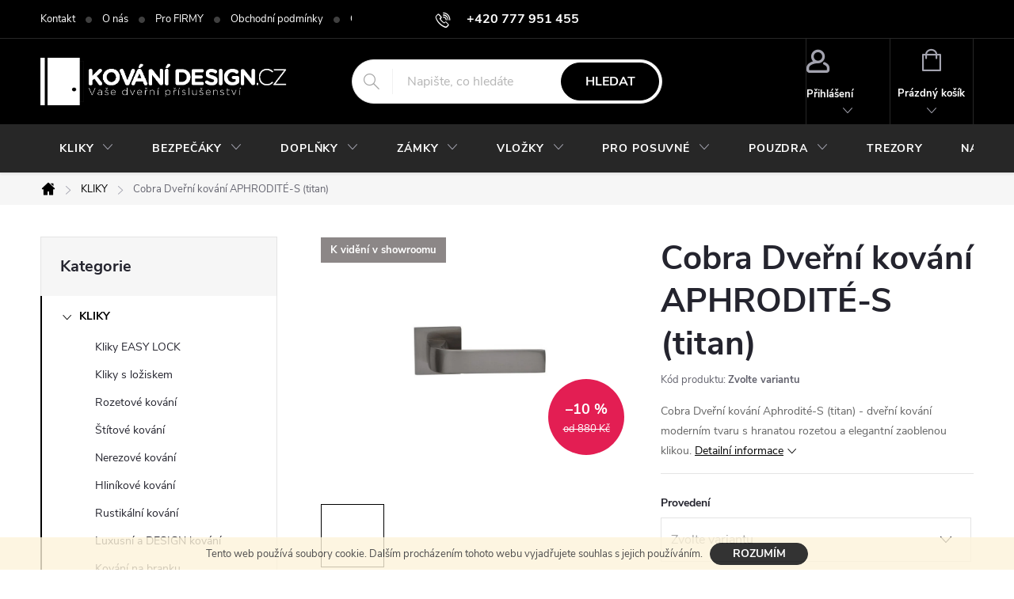

--- FILE ---
content_type: text/html; charset=utf-8
request_url: https://www.kovani-design.cz/kliky-na-dvere/cobra-dverni-kovani-aphrodite-s-titan/
body_size: 30853
content:
<!doctype html><html lang="cs" dir="ltr" class="header-background-light external-fonts-loaded"><head><meta charset="utf-8" /><meta name="viewport" content="width=device-width,initial-scale=1" /><title>Cobra Dveřní kování APHRODITÉ-S (titan) - KOVÁNÍ-DESIGN.CZ</title><link rel="preconnect" href="https://cdn.myshoptet.com" /><link rel="dns-prefetch" href="https://cdn.myshoptet.com" /><link rel="preload" href="https://cdn.myshoptet.com/prj/dist/master/cms/libs/jquery/jquery-1.11.3.min.js" as="script" /><link href="https://cdn.myshoptet.com/prj/dist/master/cms/templates/frontend_templates/shared/css/font-face/source-sans-3.css" rel="stylesheet"><link href="https://cdn.myshoptet.com/prj/dist/master/cms/templates/frontend_templates/shared/css/font-face/exo-2.css" rel="stylesheet"><script>
dataLayer = [];
dataLayer.push({'shoptet' : {
    "pageId": 998,
    "pageType": "productDetail",
    "currency": "CZK",
    "currencyInfo": {
        "decimalSeparator": ",",
        "exchangeRate": 1,
        "priceDecimalPlaces": 0,
        "symbol": "K\u010d",
        "symbolLeft": 0,
        "thousandSeparator": " "
    },
    "language": "cs",
    "projectId": 27465,
    "product": {
        "id": 12804,
        "guid": "f15baf5c-2c14-11ec-ab56-0cc47a6b4bcc",
        "hasVariants": true,
        "codes": [
            {
                "code": "12804\/BB"
            },
            {
                "code": "12804\/PZ"
            },
            {
                "code": "12804\/WC"
            },
            {
                "code": "12804\/PZ2"
            },
            {
                "code": "12804\/PZ3"
            }
        ],
        "name": "Cobra Dve\u0159n\u00ed kov\u00e1n\u00ed APHRODIT\u00c9-S (titan)",
        "appendix": "",
        "weight": 0,
        "manufacturer": "COBRA",
        "manufacturerGuid": "1EF53320D5426B0CAC07DA0BA3DED3EE",
        "currentCategory": "Kliky na dve\u0159e a Kov\u00e1n\u00ed na dve\u0159e",
        "currentCategoryGuid": "e205054c-6ccd-11e9-a065-0cc47a6c92bc",
        "defaultCategory": "Kliky na dve\u0159e a Kov\u00e1n\u00ed na dve\u0159e",
        "defaultCategoryGuid": "e205054c-6ccd-11e9-a065-0cc47a6c92bc",
        "currency": "CZK",
        "priceWithVatMin": 792,
        "priceWithVatMax": 990
    },
    "cartInfo": {
        "id": null,
        "freeShipping": false,
        "freeShippingFrom": null,
        "leftToFreeGift": {
            "formattedPrice": "0 K\u010d",
            "priceLeft": 0
        },
        "freeGift": false,
        "leftToFreeShipping": {
            "priceLeft": null,
            "dependOnRegion": null,
            "formattedPrice": null
        },
        "discountCoupon": [],
        "getNoBillingShippingPrice": {
            "withoutVat": 0,
            "vat": 0,
            "withVat": 0
        },
        "cartItems": [],
        "taxMode": "ORDINARY"
    },
    "cart": [],
    "customer": {
        "priceRatio": 1,
        "priceListId": 1,
        "groupId": null,
        "registered": false,
        "mainAccount": false
    }
}});
</script>

<!-- Google Tag Manager -->
<script>(function(w,d,s,l,i){w[l]=w[l]||[];w[l].push({'gtm.start':
new Date().getTime(),event:'gtm.js'});var f=d.getElementsByTagName(s)[0],
j=d.createElement(s),dl=l!='dataLayer'?'&l='+l:'';j.async=true;j.src=
'https://www.googletagmanager.com/gtm.js?id='+i+dl;f.parentNode.insertBefore(j,f);
})(window,document,'script','dataLayer','GTM-NGD2RPD4');</script>
<!-- End Google Tag Manager -->

<meta property="og:type" content="website"><meta property="og:site_name" content="kovani-design.cz"><meta property="og:url" content="https://www.kovani-design.cz/kliky-na-dvere/cobra-dverni-kovani-aphrodite-s-titan/"><meta property="og:title" content="Cobra Dveřní kování APHRODITÉ-S (titan) - KOVÁNÍ-DESIGN.CZ"><meta name="author" content="KOVÁNÍ-DESIGN.CZ"><meta name="web_author" content="Shoptet.cz"><meta name="dcterms.rightsHolder" content="www.kovani-design.cz"><meta name="robots" content="index,follow"><meta property="og:image" content="https://cdn.myshoptet.com/usr/www.kovani-design.cz/user/shop/big/12804-1_cobra-dverni-kovani-aphrodite-s--titan-.jpg?642d3356"><meta property="og:description" content="Cobra Dveřní kování Aphrodité-S (titan) - dveřní kování moderním tvaru s hranatou rozetou a elegantní zaoblenou klikou."><meta name="description" content="Cobra Dveřní kování Aphrodité-S (titan) - dveřní kování moderním tvaru s hranatou rozetou a elegantní zaoblenou klikou."><meta property="product:price:amount" content="792"><meta property="product:price:currency" content="CZK"><style>:root {--color-primary: #7c7d7e;--color-primary-h: 210;--color-primary-s: 1%;--color-primary-l: 49%;--color-primary-hover: #484a4c;--color-primary-hover-h: 210;--color-primary-hover-s: 3%;--color-primary-hover-l: 29%;--color-secondary: #25d039;--color-secondary-h: 127;--color-secondary-s: 70%;--color-secondary-l: 48%;--color-secondary-hover: #179719;--color-secondary-hover-h: 121;--color-secondary-hover-s: 74%;--color-secondary-hover-l: 34%;--color-tertiary: #3a363a;--color-tertiary-h: 300;--color-tertiary-s: 4%;--color-tertiary-l: 22%;--color-tertiary-hover: #f8f7f8;--color-tertiary-hover-h: 300;--color-tertiary-hover-s: 7%;--color-tertiary-hover-l: 97%;--color-header-background: #fdfcfc;--template-font: "Source Sans 3";--template-headings-font: "Exo 2";--header-background-url: none;--cookies-notice-background: #1A1937;--cookies-notice-color: #F8FAFB;--cookies-notice-button-hover: #f5f5f5;--cookies-notice-link-hover: #27263f;--templates-update-management-preview-mode-content: "Náhled aktualizací šablony je aktivní pro váš prohlížeč."}</style>
    <script>var shoptet = shoptet || {};</script>
    <script src="https://cdn.myshoptet.com/prj/dist/master/shop/dist/main-3g-header.js.05f199e7fd2450312de2.js"></script>
<!-- User include --><!-- service 776(417) html code header -->
<link type="text/css" rel="stylesheet" media="all"  href="https://cdn.myshoptet.com/usr/paxio.myshoptet.com/user/documents/blank/style.css?v1602546"/>
<link href="https://cdn.myshoptet.com/prj/dist/master/shop/dist/font-shoptet-11.css.62c94c7785ff2cea73b2.css" rel="stylesheet">
<link href="https://cdn.myshoptet.com/usr/paxio.myshoptet.com/user/documents/blank/ikony.css?v9" rel="stylesheet">
<link type="text/css" rel="stylesheet" media="screen"  href="https://cdn.myshoptet.com/usr/paxio.myshoptet.com/user/documents/blank/preklady.css?v27" />
<link rel="stylesheet" href="https://cdn.myshoptet.com/usr/paxio.myshoptet.com/user/documents/blank/Slider/slick.css" />
<link rel="stylesheet" href="https://cdn.myshoptet.com/usr/paxio.myshoptet.com/user/documents/blank/Slider/slick-theme.css?v4" />
<link rel="stylesheet" href="https://cdn.myshoptet.com/usr/paxio.myshoptet.com/user/documents/blank/Slider/slick-classic.css?v3" />

<!-- project html code header -->
<style type="text/css"> #subcategories { display: none } </style>

<style type="text/css"> 
#footer-in a { text-transform: none; color: #444 } #footer .topic a { color: #000 } .section article { margin-top: 0.25rem } 
#articles ul li:before {display: none } 
#articles ul li:after { border-bottom: 0.25rem solid transparent; border-left: 0.25rem solid transparent; border-top: 0.25rem solid transparent; content: ">"; left: -0.4rem; top: -0.2rem; color: #444 ; font-size: 10px  } 
#footer-in .section .strong h4 { display: inline-block } 
#footer-in .strong:before { content: ">"; color: #444; padding-right: 7px; font-size: 10px; position: relative; top: -2px } 
</style>

<script type="text/javascript">
$(document).ready(function(){
   $('#footer-in .small').remove();
   $('#footer-in br').remove();
});
</script>
<style>.btn:not(.cart-count), .compact-form .form-control, .pagination > a, .pagination > strong, a.login-btn{border-radius: 30px;}</style>
<link type="text/css" id="dark-mode" rel="stylesheet preload" media="all"  href="https://cdn.myshoptet.com/usr/paxio.myshoptet.com/user/documents/blank/dark-merkur.css"/>
<!-- /User include --><link rel="shortcut icon" href="/favicon.ico" type="image/x-icon" /><link rel="canonical" href="https://www.kovani-design.cz/kliky-na-dvere/cobra-dverni-kovani-aphrodite-s-titan/" />    <script>
        var _hwq = _hwq || [];
        _hwq.push(['setKey', 'AF7C4CF760A2D9F4E9CF31091799579E']);
        _hwq.push(['setTopPos', '0']);
        _hwq.push(['showWidget', '21']);
        (function() {
            var ho = document.createElement('script');
            ho.src = 'https://cz.im9.cz/direct/i/gjs.php?n=wdgt&sak=AF7C4CF760A2D9F4E9CF31091799579E';
            var s = document.getElementsByTagName('script')[0]; s.parentNode.insertBefore(ho, s);
        })();
    </script>
<script>!function(){var t={9196:function(){!function(){var t=/\[object (Boolean|Number|String|Function|Array|Date|RegExp)\]/;function r(r){return null==r?String(r):(r=t.exec(Object.prototype.toString.call(Object(r))))?r[1].toLowerCase():"object"}function n(t,r){return Object.prototype.hasOwnProperty.call(Object(t),r)}function e(t){if(!t||"object"!=r(t)||t.nodeType||t==t.window)return!1;try{if(t.constructor&&!n(t,"constructor")&&!n(t.constructor.prototype,"isPrototypeOf"))return!1}catch(t){return!1}for(var e in t);return void 0===e||n(t,e)}function o(t,r,n){this.b=t,this.f=r||function(){},this.d=!1,this.a={},this.c=[],this.e=function(t){return{set:function(r,n){u(c(r,n),t.a)},get:function(r){return t.get(r)}}}(this),i(this,t,!n);var e=t.push,o=this;t.push=function(){var r=[].slice.call(arguments,0),n=e.apply(t,r);return i(o,r),n}}function i(t,n,o){for(t.c.push.apply(t.c,n);!1===t.d&&0<t.c.length;){if("array"==r(n=t.c.shift()))t:{var i=n,a=t.a;if("string"==r(i[0])){for(var f=i[0].split("."),s=f.pop(),p=(i=i.slice(1),0);p<f.length;p++){if(void 0===a[f[p]])break t;a=a[f[p]]}try{a[s].apply(a,i)}catch(t){}}}else if("function"==typeof n)try{n.call(t.e)}catch(t){}else{if(!e(n))continue;for(var l in n)u(c(l,n[l]),t.a)}o||(t.d=!0,t.f(t.a,n),t.d=!1)}}function c(t,r){for(var n={},e=n,o=t.split("."),i=0;i<o.length-1;i++)e=e[o[i]]={};return e[o[o.length-1]]=r,n}function u(t,o){for(var i in t)if(n(t,i)){var c=t[i];"array"==r(c)?("array"==r(o[i])||(o[i]=[]),u(c,o[i])):e(c)?(e(o[i])||(o[i]={}),u(c,o[i])):o[i]=c}}window.DataLayerHelper=o,o.prototype.get=function(t){var r=this.a;t=t.split(".");for(var n=0;n<t.length;n++){if(void 0===r[t[n]])return;r=r[t[n]]}return r},o.prototype.flatten=function(){this.b.splice(0,this.b.length),this.b[0]={},u(this.a,this.b[0])}}()}},r={};function n(e){var o=r[e];if(void 0!==o)return o.exports;var i=r[e]={exports:{}};return t[e](i,i.exports,n),i.exports}n.n=function(t){var r=t&&t.__esModule?function(){return t.default}:function(){return t};return n.d(r,{a:r}),r},n.d=function(t,r){for(var e in r)n.o(r,e)&&!n.o(t,e)&&Object.defineProperty(t,e,{enumerable:!0,get:r[e]})},n.o=function(t,r){return Object.prototype.hasOwnProperty.call(t,r)},function(){"use strict";n(9196)}()}();</script>    <!-- Global site tag (gtag.js) - Google Analytics -->
    <script async src="https://www.googletagmanager.com/gtag/js?id=17874519926"></script>
    <script>
        
        window.dataLayer = window.dataLayer || [];
        function gtag(){dataLayer.push(arguments);}
        

        
        gtag('js', new Date());

                gtag('config', 'UA-9166710-2', { 'groups': "UA" });
        
                gtag('config', 'G-BXN01G1PC0', {"groups":"GA4","send_page_view":false,"content_group":"productDetail","currency":"CZK","page_language":"cs"});
        
                gtag('config', 'AW-1009392923');
        
                gtag('config', 'AW-17874519926');
        
        
        
        
                    gtag('event', 'page_view', {"send_to":"GA4","page_language":"cs","content_group":"productDetail","currency":"CZK"});
        
                gtag('set', 'currency', 'CZK');

        gtag('event', 'view_item', {
            "send_to": "UA",
            "items": [
                {
                    "id": "12804\/BB",
                    "name": "Cobra Dve\u0159n\u00ed kov\u00e1n\u00ed APHRODIT\u00c9-S (titan)",
                    "category": "Kliky na dve\u0159e a Kov\u00e1n\u00ed na dve\u0159e",
                                        "brand": "COBRA",
                                                            "variant": "Proveden\u00ed: BB - klika\/klika s otvorem pro pokojov\u00fd kl\u00ed\u010d",
                                        "price": 655
                }
            ]
        });
        
        
        
        
        
                    gtag('event', 'view_item', {"send_to":"GA4","page_language":"cs","content_group":"productDetail","value":655,"currency":"CZK","items":[{"item_id":"12804\/BB","item_name":"Cobra Dve\u0159n\u00ed kov\u00e1n\u00ed APHRODIT\u00c9-S (titan)","item_brand":"COBRA","item_category":"Kliky na dve\u0159e a Kov\u00e1n\u00ed na dve\u0159e","item_variant":"12804\/BB~Proveden\u00ed: BB - klika\/klika s otvorem pro pokojov\u00fd kl\u00ed\u010d","price":655,"quantity":1,"index":0}]});
        
        
        
        
        
        
        
        document.addEventListener('DOMContentLoaded', function() {
            if (typeof shoptet.tracking !== 'undefined') {
                for (var id in shoptet.tracking.bannersList) {
                    gtag('event', 'view_promotion', {
                        "send_to": "UA",
                        "promotions": [
                            {
                                "id": shoptet.tracking.bannersList[id].id,
                                "name": shoptet.tracking.bannersList[id].name,
                                "position": shoptet.tracking.bannersList[id].position
                            }
                        ]
                    });
                }
            }

            shoptet.consent.onAccept(function(agreements) {
                if (agreements.length !== 0) {
                    console.debug('gtag consent accept');
                    var gtagConsentPayload =  {
                        'ad_storage': agreements.includes(shoptet.config.cookiesConsentOptPersonalisation)
                            ? 'granted' : 'denied',
                        'analytics_storage': agreements.includes(shoptet.config.cookiesConsentOptAnalytics)
                            ? 'granted' : 'denied',
                                                                                                'ad_user_data': agreements.includes(shoptet.config.cookiesConsentOptPersonalisation)
                            ? 'granted' : 'denied',
                        'ad_personalization': agreements.includes(shoptet.config.cookiesConsentOptPersonalisation)
                            ? 'granted' : 'denied',
                        };
                    console.debug('update consent data', gtagConsentPayload);
                    gtag('consent', 'update', gtagConsentPayload);
                    dataLayer.push(
                        { 'event': 'update_consent' }
                    );
                }
            });
        });
    </script>
<script>
    (function(t, r, a, c, k, i, n, g) { t['ROIDataObject'] = k;
    t[k]=t[k]||function(){ (t[k].q=t[k].q||[]).push(arguments) },t[k].c=i;n=r.createElement(a),
    g=r.getElementsByTagName(a)[0];n.async=1;n.src=c;g.parentNode.insertBefore(n,g)
    })(window, document, 'script', '//www.heureka.cz/ocm/sdk.js?source=shoptet&version=2&page=product_detail', 'heureka', 'cz');

    heureka('set_user_consent', 1);
</script>
</head><body class="desktop id-998 in-kliky-na-dvere template-11 type-product type-detail multiple-columns-body columns-3 blank-mode blank-mode-css ums_forms_redesign--off ums_a11y_category_page--on ums_discussion_rating_forms--off ums_flags_display_unification--on ums_a11y_login--on mobile-header-version-1">
        <div id="fb-root"></div>
        <script>
            window.fbAsyncInit = function() {
                FB.init({
//                    appId            : 'your-app-id',
                    autoLogAppEvents : true,
                    xfbml            : true,
                    version          : 'v19.0'
                });
            };
        </script>
        <script async defer crossorigin="anonymous" src="https://connect.facebook.net/cs_CZ/sdk.js"></script><script>
var dataHelper = new DataLayerHelper(dataLayer);
// Page type is one of:
//     checkout: cart, billingAndShipping, customerDetails, thankYou
//     other:    homepage, article, category, productDetail, section
var pageType = dataHelper.get('shoptet.pageType');
 
// Different page types have different data available
if (pageType == "productDetail") {
  dataLayer.push({
    // We show how to change delimiter if needed
    'hierarchy' : dataHelper.get('shoptet.product.currentCategory').split(' \| ').join(':')
  });
}
if (pageType == "thankYou") {
  dataLayer.push({
    'transactionId' : dataHelper.get('shoptet.order.orderNo'),
    'transactionAffiliation' : dataHelper.get('shoptet.order.storeName'),
    'transactionTotal' : dataHelper.get('shoptet.order.total'),
    // shoptet.order.content has variables required by GA transaction tracking
    'transactionProducts' : dataHelper.get('shoptet.order.content')
  });
}
</script>

<!-- Google Tag Manager (noscript) -->
<noscript><iframe src="https://www.googletagmanager.com/ns.html?id=GTM-NGD2RPD4"
height="0" width="0" style="display:none;visibility:hidden"></iframe></noscript>
<!-- End Google Tag Manager (noscript) -->

    <div class="cookie-ag-wrap">
        <div class="site-msg cookies" data-testid="cookiePopup" data-nosnippet>
            <form action="">
                Tento web používá soubory cookie. Dalším procházením tohoto webu vyjadřujete souhlas s jejich používáním.
                <button type="submit" class="btn btn-xs btn-default CookiesOK" data-cookie-notice-ttl="7" data-testid="buttonCookieSubmit">Rozumím</button>
            </form>
        </div>
            </div>
<a href="#content" class="skip-link sr-only">Přejít na obsah</a><div class="overall-wrapper"><div class="user-action"><div class="container">
    <div class="user-action-in">
                    <div id="login" class="user-action-login popup-widget login-widget" role="dialog" aria-labelledby="loginHeading">
        <div class="popup-widget-inner">
                            <h2 id="loginHeading">Přihlášení k vašemu účtu</h2><div id="customerLogin"><form action="/action/Customer/Login/" method="post" id="formLoginIncluded" class="csrf-enabled formLogin" data-testid="formLogin"><input type="hidden" name="referer" value="" /><div class="form-group"><div class="input-wrapper email js-validated-element-wrapper no-label"><input type="email" name="email" class="form-control" autofocus placeholder="E-mailová adresa (např. jan@novak.cz)" data-testid="inputEmail" autocomplete="email" required /></div></div><div class="form-group"><div class="input-wrapper password js-validated-element-wrapper no-label"><input type="password" name="password" class="form-control" placeholder="Heslo" data-testid="inputPassword" autocomplete="current-password" required /><span class="no-display">Nemůžete vyplnit toto pole</span><input type="text" name="surname" value="" class="no-display" /></div></div><div class="form-group"><div class="login-wrapper"><button type="submit" class="btn btn-secondary btn-text btn-login" data-testid="buttonSubmit">Přihlásit se</button><div class="password-helper"><a href="/registrace/" data-testid="signup" rel="nofollow">Nová registrace</a><a href="/klient/zapomenute-heslo/" rel="nofollow">Zapomenuté heslo</a></div></div></div></form>
</div>                    </div>
    </div>

                            <div id="cart-widget" class="user-action-cart popup-widget cart-widget loader-wrapper" data-testid="popupCartWidget" role="dialog" aria-hidden="true">
    <div class="popup-widget-inner cart-widget-inner place-cart-here">
        <div class="loader-overlay">
            <div class="loader"></div>
        </div>
    </div>

    <div class="cart-widget-button">
        <a href="/kosik/" class="btn btn-conversion" id="continue-order-button" rel="nofollow" data-testid="buttonNextStep">Pokračovat do košíku</a>
    </div>
</div>
            </div>
</div>
</div><div class="top-navigation-bar" data-testid="topNavigationBar">

    <div class="container">

        <div class="top-navigation-contacts">
            <strong>Zákaznická podpora:</strong><a href="tel:+420777951455" class="project-phone" aria-label="Zavolat na +420777951455" data-testid="contactboxPhone"><span>+420 777 951 455</span></a><a href="mailto:info@kovani-design.cz" class="project-email" data-testid="contactboxEmail"><span>info@kovani-design.cz</span></a>        </div>

                            <div class="top-navigation-menu">
                <div class="top-navigation-menu-trigger"></div>
                <ul class="top-navigation-bar-menu">
                                            <li class="top-navigation-menu-item-701">
                            <a href="/kontakt/">Kontakt</a>
                        </li>
                                            <li class="top-navigation-menu-item-711">
                            <a href="/o-nas/" target="blank">O nás</a>
                        </li>
                                            <li class="top-navigation-menu-item-1076">
                            <a href="/pro-firmy/" target="blank">Pro FIRMY</a>
                        </li>
                                            <li class="top-navigation-menu-item-39">
                            <a href="/obchodni-podminky-www-kovani-design-cz/" target="blank">Obchodní podmínky</a>
                        </li>
                                            <li class="top-navigation-menu-item-1212">
                            <a href="/gdpr-ochrana-osobnich-udaju/" target="blank">GDPR - Ochrana osobních údajů </a>
                        </li>
                                            <li class="top-navigation-menu-item-1085">
                            <a href="/vraceni-a-vymena-zbozi/" target="blank">Vrácení a výměna zboží</a>
                        </li>
                                            <li class="top-navigation-menu-item-682">
                            <a href="/postovne-a-doprava/" target="blank">Poštovné a doprava</a>
                        </li>
                                            <li class="top-navigation-menu-item-713">
                            <a href="/partneri/" target="blank">Může Vás zajímat</a>
                        </li>
                                    </ul>
                <ul class="top-navigation-bar-menu-helper"></ul>
            </div>
        
        <div class="top-navigation-tools">
            <div class="responsive-tools">
                <a href="#" class="toggle-window" data-target="search" aria-label="Hledat" data-testid="linkSearchIcon"></a>
                                                            <a href="#" class="toggle-window" data-target="login"></a>
                                                    <a href="#" class="toggle-window" data-target="navigation" aria-label="Menu" data-testid="hamburgerMenu"></a>
            </div>
                        <button class="top-nav-button top-nav-button-login toggle-window" type="button" data-target="login" aria-haspopup="dialog" aria-controls="login" aria-expanded="false" data-testid="signin"><span>Přihlášení</span></button>        </div>

    </div>

</div>
<header id="header"><div class="container navigation-wrapper">
    <div class="header-top">
        <div class="site-name-wrapper">
            <div class="site-name"><a href="/" data-testid="linkWebsiteLogo"><img src="https://cdn.myshoptet.com/usr/www.kovani-design.cz/user/logos/logo_b__l___dve__e.png" alt="KOVÁNÍ-DESIGN.CZ" fetchpriority="low" /></a></div>        </div>
        <div class="search" itemscope itemtype="https://schema.org/WebSite">
            <meta itemprop="headline" content="Kliky na dveře a Kování na dveře"/><meta itemprop="url" content="https://www.kovani-design.cz"/><meta itemprop="text" content="Cobra Dveřní kování Aphrodité-S (titan) - dveřní kování moderním tvaru s hranatou rozetou a elegantní zaoblenou klikou."/>            <form action="/action/ProductSearch/prepareString/" method="post"
    id="formSearchForm" class="search-form compact-form js-search-main"
    itemprop="potentialAction" itemscope itemtype="https://schema.org/SearchAction" data-testid="searchForm">
    <fieldset>
        <meta itemprop="target"
            content="https://www.kovani-design.cz/vyhledavani/?string={string}"/>
        <input type="hidden" name="language" value="cs"/>
        
            
<input
    type="search"
    name="string"
        class="query-input form-control search-input js-search-input"
    placeholder="Napište, co hledáte"
    autocomplete="off"
    required
    itemprop="query-input"
    aria-label="Vyhledávání"
    data-testid="searchInput"
>
            <button type="submit" class="btn btn-default" data-testid="searchBtn">Hledat</button>
        
    </fieldset>
</form>
        </div>
        <div class="navigation-buttons">
                
    <a href="/kosik/" class="btn btn-icon toggle-window cart-count" data-target="cart" data-hover="true" data-redirect="true" data-testid="headerCart" rel="nofollow" aria-haspopup="dialog" aria-expanded="false" aria-controls="cart-widget">
        
                <span class="sr-only">Nákupní košík</span>
        
            <span class="cart-price visible-lg-inline-block" data-testid="headerCartPrice">
                                    Prázdný košík                            </span>
        
    
            </a>
        </div>
    </div>
    <nav id="navigation" aria-label="Hlavní menu" data-collapsible="true"><div class="navigation-in menu"><ul class="menu-level-1" role="menubar" data-testid="headerMenuItems"><li class="menu-item-998 ext" role="none"><a href="/kliky-na-dvere/" class="active" data-testid="headerMenuItem" role="menuitem" aria-haspopup="true" aria-expanded="false"><b>KLIKY</b><span class="submenu-arrow"></span></a><ul class="menu-level-2" aria-label="KLIKY" tabindex="-1" role="menu"><li class="menu-item-1348" role="none"><a href="/kliky-easy-lock-zamykani-v-klice/" class="menu-image" data-testid="headerMenuItem" tabindex="-1" aria-hidden="true"><img src="data:image/svg+xml,%3Csvg%20width%3D%22140%22%20height%3D%22100%22%20xmlns%3D%22http%3A%2F%2Fwww.w3.org%2F2000%2Fsvg%22%3E%3C%2Fsvg%3E" alt="" aria-hidden="true" width="140" height="100"  data-src="https://cdn.myshoptet.com/usr/www.kovani-design.cz/user/categories/thumb/easy_lock_omega.jpg" fetchpriority="low" /></a><div><a href="/kliky-easy-lock-zamykani-v-klice/" data-testid="headerMenuItem" role="menuitem"><span>Kliky EASY LOCK FAV</span></a>
                        </div></li><li class="menu-item-1346" role="none"><a href="/kliky-s-loziskem/" class="menu-image" data-testid="headerMenuItem" tabindex="-1" aria-hidden="true"><img src="data:image/svg+xml,%3Csvg%20width%3D%22140%22%20height%3D%22100%22%20xmlns%3D%22http%3A%2F%2Fwww.w3.org%2F2000%2Fsvg%22%3E%3C%2Fsvg%3E" alt="" aria-hidden="true" width="140" height="100"  data-src="https://cdn.myshoptet.com/usr/www.kovani-design.cz/user/categories/thumb/objekt_kliky.jpg" fetchpriority="low" /></a><div><a href="/kliky-s-loziskem/" data-testid="headerMenuItem" role="menuitem"><span>Kliky s ložiskem FAV</span></a>
                        </div></li><li class="menu-item-1001" role="none"><a href="/rozetove-kovani/" class="menu-image" data-testid="headerMenuItem" tabindex="-1" aria-hidden="true"><img src="data:image/svg+xml,%3Csvg%20width%3D%22140%22%20height%3D%22100%22%20xmlns%3D%22http%3A%2F%2Fwww.w3.org%2F2000%2Fsvg%22%3E%3C%2Fsvg%3E" alt="" aria-hidden="true" width="140" height="100"  data-src="https://cdn.myshoptet.com/usr/www.kovani-design.cz/user/categories/thumb/hr_nerez.jpg" fetchpriority="low" /></a><div><a href="/rozetove-kovani/" data-testid="headerMenuItem" role="menuitem"><span>Rozetové kování</span></a>
                        </div></li><li class="menu-item-1007" role="none"><a href="/stitove-kovani/" class="menu-image" data-testid="headerMenuItem" tabindex="-1" aria-hidden="true"><img src="data:image/svg+xml,%3Csvg%20width%3D%22140%22%20height%3D%22100%22%20xmlns%3D%22http%3A%2F%2Fwww.w3.org%2F2000%2Fsvg%22%3E%3C%2Fsvg%3E" alt="" aria-hidden="true" width="140" height="100"  data-src="https://cdn.myshoptet.com/usr/www.kovani-design.cz/user/categories/thumb/__t__t_nerez.jpg" fetchpriority="low" /></a><div><a href="/stitove-kovani/" data-testid="headerMenuItem" role="menuitem"><span>Štítové kování</span></a>
                        </div></li><li class="menu-item-1006" role="none"><a href="/nerezove-kovani/" class="menu-image" data-testid="headerMenuItem" tabindex="-1" aria-hidden="true"><img src="data:image/svg+xml,%3Csvg%20width%3D%22140%22%20height%3D%22100%22%20xmlns%3D%22http%3A%2F%2Fwww.w3.org%2F2000%2Fsvg%22%3E%3C%2Fsvg%3E" alt="" aria-hidden="true" width="140" height="100"  data-src="https://cdn.myshoptet.com/usr/www.kovani-design.cz/user/categories/thumb/kul_nerez.jpg" fetchpriority="low" /></a><div><a href="/nerezove-kovani/" data-testid="headerMenuItem" role="menuitem"><span>Nerezové kování</span></a>
                        </div></li><li class="menu-item-999" role="none"><a href="/hlinikove-kovani/" class="menu-image" data-testid="headerMenuItem" tabindex="-1" aria-hidden="true"><img src="data:image/svg+xml,%3Csvg%20width%3D%22140%22%20height%3D%22100%22%20xmlns%3D%22http%3A%2F%2Fwww.w3.org%2F2000%2Fsvg%22%3E%3C%2Fsvg%3E" alt="" aria-hidden="true" width="140" height="100"  data-src="https://cdn.myshoptet.com/usr/www.kovani-design.cz/user/categories/thumb/hlin__kov___kliky.png" fetchpriority="low" /></a><div><a href="/hlinikove-kovani/" data-testid="headerMenuItem" role="menuitem"><span>Hliníkové kování</span></a>
                        </div></li><li class="menu-item-1052" role="none"><a href="/rustikalni-kliky/" class="menu-image" data-testid="headerMenuItem" tabindex="-1" aria-hidden="true"><img src="data:image/svg+xml,%3Csvg%20width%3D%22140%22%20height%3D%22100%22%20xmlns%3D%22http%3A%2F%2Fwww.w3.org%2F2000%2Fsvg%22%3E%3C%2Fsvg%3E" alt="" aria-hidden="true" width="140" height="100"  data-src="https://cdn.myshoptet.com/usr/www.kovani-design.cz/user/categories/thumb/rustik__ln__.jpg" fetchpriority="low" /></a><div><a href="/rustikalni-kliky/" data-testid="headerMenuItem" role="menuitem"><span>Rustikální kování FAV</span></a>
                        </div></li><li class="menu-item-1009" role="none"><a href="/luxusni-kovani/" class="menu-image" data-testid="headerMenuItem" tabindex="-1" aria-hidden="true"><img src="data:image/svg+xml,%3Csvg%20width%3D%22140%22%20height%3D%22100%22%20xmlns%3D%22http%3A%2F%2Fwww.w3.org%2F2000%2Fsvg%22%3E%3C%2Fsvg%3E" alt="" aria-hidden="true" width="140" height="100"  data-src="https://cdn.myshoptet.com/usr/www.kovani-design.cz/user/categories/thumb/design.jpg" fetchpriority="low" /></a><div><a href="/luxusni-kovani/" data-testid="headerMenuItem" role="menuitem"><span>Luxusní a DESIGN kování</span></a>
                        </div></li><li class="menu-item-1099" role="none"><a href="/klika-a-kovani-na-branku/" class="menu-image" data-testid="headerMenuItem" tabindex="-1" aria-hidden="true"><img src="data:image/svg+xml,%3Csvg%20width%3D%22140%22%20height%3D%22100%22%20xmlns%3D%22http%3A%2F%2Fwww.w3.org%2F2000%2Fsvg%22%3E%3C%2Fsvg%3E" alt="" aria-hidden="true" width="140" height="100"  data-src="https://cdn.myshoptet.com/usr/www.kovani-design.cz/user/categories/thumb/__t__t_nerez-1.jpg" fetchpriority="low" /></a><div><a href="/klika-a-kovani-na-branku/" data-testid="headerMenuItem" role="menuitem"><span>Kování na branku</span></a>
                        </div></li><li class="menu-item-1012" role="none"><a href="/kovane-kovani/" class="menu-image" data-testid="headerMenuItem" tabindex="-1" aria-hidden="true"><img src="data:image/svg+xml,%3Csvg%20width%3D%22140%22%20height%3D%22100%22%20xmlns%3D%22http%3A%2F%2Fwww.w3.org%2F2000%2Fsvg%22%3E%3C%2Fsvg%3E" alt="" aria-hidden="true" width="140" height="100"  data-src="https://cdn.myshoptet.com/usr/www.kovani-design.cz/user/categories/thumb/kovan__.jpg" fetchpriority="low" /></a><div><a href="/kovane-kovani/" data-testid="headerMenuItem" role="menuitem"><span>Kované kování</span></a>
                        </div></li><li class="menu-item-1063" role="none"><a href="/protipozarni-kovani/" class="menu-image" data-testid="headerMenuItem" tabindex="-1" aria-hidden="true"><img src="data:image/svg+xml,%3Csvg%20width%3D%22140%22%20height%3D%22100%22%20xmlns%3D%22http%3A%2F%2Fwww.w3.org%2F2000%2Fsvg%22%3E%3C%2Fsvg%3E" alt="" aria-hidden="true" width="140" height="100"  data-src="https://cdn.myshoptet.com/usr/www.kovani-design.cz/user/categories/thumb/oval_nerez.jpg" fetchpriority="low" /></a><div><a href="/protipozarni-kovani/" data-testid="headerMenuItem" role="menuitem"><span>Protipožární kování</span></a>
                        </div></li><li class="menu-item-1062" role="none"><a href="/objektove-kovani/" class="menu-image" data-testid="headerMenuItem" tabindex="-1" aria-hidden="true"><img src="data:image/svg+xml,%3Csvg%20width%3D%22140%22%20height%3D%22100%22%20xmlns%3D%22http%3A%2F%2Fwww.w3.org%2F2000%2Fsvg%22%3E%3C%2Fsvg%3E" alt="" aria-hidden="true" width="140" height="100"  data-src="https://cdn.myshoptet.com/usr/www.kovani-design.cz/user/categories/thumb/nerezov__.jpg" fetchpriority="low" /></a><div><a href="/objektove-kovani/" data-testid="headerMenuItem" role="menuitem"><span>Objektové kování</span></a>
                        </div></li><li class="menu-item-1014" role="none"><a href="/okenni-kovani/" class="menu-image" data-testid="headerMenuItem" tabindex="-1" aria-hidden="true"><img src="data:image/svg+xml,%3Csvg%20width%3D%22140%22%20height%3D%22100%22%20xmlns%3D%22http%3A%2F%2Fwww.w3.org%2F2000%2Fsvg%22%3E%3C%2Fsvg%3E" alt="" aria-hidden="true" width="140" height="100"  data-src="https://cdn.myshoptet.com/usr/www.kovani-design.cz/user/categories/thumb/okenn__.jpg" fetchpriority="low" /></a><div><a href="/okenni-kovani/" data-testid="headerMenuItem" role="menuitem"><span>Okenní kování</span></a>
                        </div></li></ul></li>
<li class="menu-item-1061 ext" role="none"><a href="/bezpecnostni-kovani-a-vchodove-kliky/" data-testid="headerMenuItem" role="menuitem" aria-haspopup="true" aria-expanded="false"><b>BEZPEČÁKY</b><span class="submenu-arrow"></span></a><ul class="menu-level-2" aria-label="BEZPEČÁKY" tabindex="-1" role="menu"><li class="menu-item-1008" role="none"><a href="/bezpecnostni-kovani/" class="menu-image" data-testid="headerMenuItem" tabindex="-1" aria-hidden="true"><img src="data:image/svg+xml,%3Csvg%20width%3D%22140%22%20height%3D%22100%22%20xmlns%3D%22http%3A%2F%2Fwww.w3.org%2F2000%2Fsvg%22%3E%3C%2Fsvg%3E" alt="" aria-hidden="true" width="140" height="100"  data-src="https://cdn.myshoptet.com/usr/www.kovani-design.cz/user/categories/thumb/bt_kliky.jpg" fetchpriority="low" /></a><div><a href="/bezpecnostni-kovani/" data-testid="headerMenuItem" role="menuitem"><span>Bezpečnostní kování</span></a>
                        </div></li><li class="menu-item-1048" role="none"><a href="/kliky-pro-vchodove-dvere/" class="menu-image" data-testid="headerMenuItem" tabindex="-1" aria-hidden="true"><img src="data:image/svg+xml,%3Csvg%20width%3D%22140%22%20height%3D%22100%22%20xmlns%3D%22http%3A%2F%2Fwww.w3.org%2F2000%2Fsvg%22%3E%3C%2Fsvg%3E" alt="" aria-hidden="true" width="140" height="100"  data-src="https://cdn.myshoptet.com/usr/www.kovani-design.cz/user/categories/thumb/ochrann__.jpg" fetchpriority="low" /></a><div><a href="/kliky-pro-vchodove-dvere/" data-testid="headerMenuItem" role="menuitem"><span>Vchodové kliky</span></a>
                        </div></li><li class="menu-item-1171" role="none"><a href="/kovani-pro-plastove-a-hlinikove-dvere/" class="menu-image" data-testid="headerMenuItem" tabindex="-1" aria-hidden="true"><img src="data:image/svg+xml,%3Csvg%20width%3D%22140%22%20height%3D%22100%22%20xmlns%3D%22http%3A%2F%2Fwww.w3.org%2F2000%2Fsvg%22%3E%3C%2Fsvg%3E" alt="" aria-hidden="true" width="140" height="100"  data-src="https://cdn.myshoptet.com/usr/www.kovani-design.cz/user/categories/thumb/profilov___dve__e.jpg" fetchpriority="low" /></a><div><a href="/kovani-pro-plastove-a-hlinikove-dvere/" data-testid="headerMenuItem" role="menuitem"><span>Pro plastové a hliníkové dveře</span></a>
                        </div></li></ul></li>
<li class="menu-item-1064 ext" role="none"><a href="/dverni-doplnky/" data-testid="headerMenuItem" role="menuitem" aria-haspopup="true" aria-expanded="false"><b>DOPLŇKY</b><span class="submenu-arrow"></span></a><ul class="menu-level-2" aria-label="DOPLŇKY" tabindex="-1" role="menu"><li class="menu-item-1011" role="none"><a href="/koule-na-dvere/" class="menu-image" data-testid="headerMenuItem" tabindex="-1" aria-hidden="true"><img src="data:image/svg+xml,%3Csvg%20width%3D%22140%22%20height%3D%22100%22%20xmlns%3D%22http%3A%2F%2Fwww.w3.org%2F2000%2Fsvg%22%3E%3C%2Fsvg%3E" alt="" aria-hidden="true" width="140" height="100"  data-src="https://cdn.myshoptet.com/usr/www.kovani-design.cz/user/categories/thumb/koule_na_dve__e.jpg" fetchpriority="low" /></a><div><a href="/koule-na-dvere/" data-testid="headerMenuItem" role="menuitem"><span>Koule na dveře</span></a>
                        </div></li><li class="menu-item-1028" role="none"><a href="/samozavirace/" class="menu-image" data-testid="headerMenuItem" tabindex="-1" aria-hidden="true"><img src="data:image/svg+xml,%3Csvg%20width%3D%22140%22%20height%3D%22100%22%20xmlns%3D%22http%3A%2F%2Fwww.w3.org%2F2000%2Fsvg%22%3E%3C%2Fsvg%3E" alt="" aria-hidden="true" width="140" height="100"  data-src="https://cdn.myshoptet.com/usr/www.kovani-design.cz/user/categories/thumb/zav__ra__e.jpg" fetchpriority="low" /></a><div><a href="/samozavirace/" data-testid="headerMenuItem" role="menuitem"><span>Samozavírače</span></a>
                        </div></li><li class="menu-item-1015" role="none"><a href="/madla-na-dvere/" class="menu-image" data-testid="headerMenuItem" tabindex="-1" aria-hidden="true"><img src="data:image/svg+xml,%3Csvg%20width%3D%22140%22%20height%3D%22100%22%20xmlns%3D%22http%3A%2F%2Fwww.w3.org%2F2000%2Fsvg%22%3E%3C%2Fsvg%3E" alt="" aria-hidden="true" width="140" height="100"  data-src="https://cdn.myshoptet.com/usr/www.kovani-design.cz/user/categories/thumb/madla.jpg" fetchpriority="low" /></a><div><a href="/madla-na-dvere/" data-testid="headerMenuItem" role="menuitem"><span>Madla na dveře</span></a>
                        </div></li><li class="menu-item-1045" role="none"><a href="/zarazky-dveri/" class="menu-image" data-testid="headerMenuItem" tabindex="-1" aria-hidden="true"><img src="data:image/svg+xml,%3Csvg%20width%3D%22140%22%20height%3D%22100%22%20xmlns%3D%22http%3A%2F%2Fwww.w3.org%2F2000%2Fsvg%22%3E%3C%2Fsvg%3E" alt="" aria-hidden="true" width="140" height="100"  data-src="https://cdn.myshoptet.com/usr/www.kovani-design.cz/user/categories/thumb/zar____ky.jpg" fetchpriority="low" /></a><div><a href="/zarazky-dveri/" data-testid="headerMenuItem" role="menuitem"><span>Dveřní zarážka</span></a>
                        </div></li><li class="menu-item-1043" role="none"><a href="/stavec-dveri/" class="menu-image" data-testid="headerMenuItem" tabindex="-1" aria-hidden="true"><img src="data:image/svg+xml,%3Csvg%20width%3D%22140%22%20height%3D%22100%22%20xmlns%3D%22http%3A%2F%2Fwww.w3.org%2F2000%2Fsvg%22%3E%3C%2Fsvg%3E" alt="" aria-hidden="true" width="140" height="100"  data-src="https://cdn.myshoptet.com/usr/www.kovani-design.cz/user/categories/thumb/stav____e-1.jpg" fetchpriority="low" /></a><div><a href="/stavec-dveri/" data-testid="headerMenuItem" role="menuitem"><span>Stavěč dveří</span></a>
                        </div></li><li class="menu-item-1082" role="none"><a href="/digitalni-dverni-kukatko/" class="menu-image" data-testid="headerMenuItem" tabindex="-1" aria-hidden="true"><img src="data:image/svg+xml,%3Csvg%20width%3D%22140%22%20height%3D%22100%22%20xmlns%3D%22http%3A%2F%2Fwww.w3.org%2F2000%2Fsvg%22%3E%3C%2Fsvg%3E" alt="" aria-hidden="true" width="140" height="100"  data-src="https://cdn.myshoptet.com/usr/www.kovani-design.cz/user/categories/thumb/dig_kuk__tka.png" fetchpriority="low" /></a><div><a href="/digitalni-dverni-kukatko/" data-testid="headerMenuItem" role="menuitem"><span>Digitální kukátko</span></a>
                        </div></li><li class="menu-item-1046" role="none"><a href="/dverni-kukatko/" class="menu-image" data-testid="headerMenuItem" tabindex="-1" aria-hidden="true"><img src="data:image/svg+xml,%3Csvg%20width%3D%22140%22%20height%3D%22100%22%20xmlns%3D%22http%3A%2F%2Fwww.w3.org%2F2000%2Fsvg%22%3E%3C%2Fsvg%3E" alt="" aria-hidden="true" width="140" height="100"  data-src="https://cdn.myshoptet.com/usr/www.kovani-design.cz/user/categories/thumb/kuk__tka.jpg" fetchpriority="low" /></a><div><a href="/dverni-kukatko/" data-testid="headerMenuItem" role="menuitem"><span>Dveřní kukátko FAV</span></a>
                        </div></li><li class="menu-item-1051" role="none"><a href="/vetraci-mrizky/" class="menu-image" data-testid="headerMenuItem" tabindex="-1" aria-hidden="true"><img src="data:image/svg+xml,%3Csvg%20width%3D%22140%22%20height%3D%22100%22%20xmlns%3D%22http%3A%2F%2Fwww.w3.org%2F2000%2Fsvg%22%3E%3C%2Fsvg%3E" alt="" aria-hidden="true" width="140" height="100"  data-src="https://cdn.myshoptet.com/usr/www.kovani-design.cz/user/categories/thumb/v__trac___m______ky.jpg" fetchpriority="low" /></a><div><a href="/vetraci-mrizky/" data-testid="headerMenuItem" role="menuitem"><span>Větrací mřížky</span></a>
                        </div></li><li class="menu-item-1016" role="none"><a href="/samostatne-rozety/" class="menu-image" data-testid="headerMenuItem" tabindex="-1" aria-hidden="true"><img src="data:image/svg+xml,%3Csvg%20width%3D%22140%22%20height%3D%22100%22%20xmlns%3D%22http%3A%2F%2Fwww.w3.org%2F2000%2Fsvg%22%3E%3C%2Fsvg%3E" alt="" aria-hidden="true" width="140" height="100"  data-src="https://cdn.myshoptet.com/usr/www.kovani-design.cz/user/categories/thumb/rozeta_pod_kliku.jpg" fetchpriority="low" /></a><div><a href="/samostatne-rozety/" data-testid="headerMenuItem" role="menuitem"><span>Samostatné rozety</span></a>
                        </div></li><li class="menu-item-1005" role="none"><a href="/piktogramy-na-dvere/" class="menu-image" data-testid="headerMenuItem" tabindex="-1" aria-hidden="true"><img src="data:image/svg+xml,%3Csvg%20width%3D%22140%22%20height%3D%22100%22%20xmlns%3D%22http%3A%2F%2Fwww.w3.org%2F2000%2Fsvg%22%3E%3C%2Fsvg%3E" alt="" aria-hidden="true" width="140" height="100"  data-src="https://cdn.myshoptet.com/usr/www.kovani-design.cz/user/categories/thumb/piktogrami_na_dve__e_2.jpg" fetchpriority="low" /></a><div><a href="/piktogramy-na-dvere/" data-testid="headerMenuItem" role="menuitem"><span>Piktogramy na dveře</span></a>
                        </div></li><li class="menu-item-1047" role="none"><a href="/klepadlo-na-dvere/" class="menu-image" data-testid="headerMenuItem" tabindex="-1" aria-hidden="true"><img src="data:image/svg+xml,%3Csvg%20width%3D%22140%22%20height%3D%22100%22%20xmlns%3D%22http%3A%2F%2Fwww.w3.org%2F2000%2Fsvg%22%3E%3C%2Fsvg%3E" alt="" aria-hidden="true" width="140" height="100"  data-src="https://cdn.myshoptet.com/usr/www.kovani-design.cz/user/categories/thumb/klepadla.jpg" fetchpriority="low" /></a><div><a href="/klepadlo-na-dvere/" data-testid="headerMenuItem" role="menuitem"><span>Klepadlo na dveře</span></a>
                        </div></li><li class="menu-item-1044" role="none"><a href="/drzak-zabradli/" class="menu-image" data-testid="headerMenuItem" tabindex="-1" aria-hidden="true"><img src="data:image/svg+xml,%3Csvg%20width%3D%22140%22%20height%3D%22100%22%20xmlns%3D%22http%3A%2F%2Fwww.w3.org%2F2000%2Fsvg%22%3E%3C%2Fsvg%3E" alt="" aria-hidden="true" width="140" height="100"  data-src="https://cdn.myshoptet.com/usr/www.kovani-design.cz/user/categories/thumb/dr____k_z__bradl__.jpg" fetchpriority="low" /></a><div><a href="/drzak-zabradli/" data-testid="headerMenuItem" role="menuitem"><span>Držák zábradlí</span></a>
                        </div></li><li class="menu-item-1203" role="none"><a href="/postovni-schranky/" class="menu-image" data-testid="headerMenuItem" tabindex="-1" aria-hidden="true"><img src="data:image/svg+xml,%3Csvg%20width%3D%22140%22%20height%3D%22100%22%20xmlns%3D%22http%3A%2F%2Fwww.w3.org%2F2000%2Fsvg%22%3E%3C%2Fsvg%3E" alt="" aria-hidden="true" width="140" height="100"  data-src="https://cdn.myshoptet.com/usr/www.kovani-design.cz/user/categories/thumb/schr__nky.jpg" fetchpriority="low" /></a><div><a href="/postovni-schranky/" data-testid="headerMenuItem" role="menuitem"><span>Poštovní schránky </span></a>
                        </div></li><li class="menu-item-1050" role="none"><a href="/vhoz-na-dopisy/" class="menu-image" data-testid="headerMenuItem" tabindex="-1" aria-hidden="true"><img src="data:image/svg+xml,%3Csvg%20width%3D%22140%22%20height%3D%22100%22%20xmlns%3D%22http%3A%2F%2Fwww.w3.org%2F2000%2Fsvg%22%3E%3C%2Fsvg%3E" alt="" aria-hidden="true" width="140" height="100"  data-src="https://cdn.myshoptet.com/usr/www.kovani-design.cz/user/categories/thumb/vhozy_na_dopis.jpg" fetchpriority="low" /></a><div><a href="/vhoz-na-dopisy/" data-testid="headerMenuItem" role="menuitem"><span>Vhoz na dopisy</span></a>
                        </div></li><li class="menu-item-1197" role="none"><a href="/mechanicke-prahove-listy/" class="menu-image" data-testid="headerMenuItem" tabindex="-1" aria-hidden="true"><img src="data:image/svg+xml,%3Csvg%20width%3D%22140%22%20height%3D%22100%22%20xmlns%3D%22http%3A%2F%2Fwww.w3.org%2F2000%2Fsvg%22%3E%3C%2Fsvg%3E" alt="" aria-hidden="true" width="140" height="100"  data-src="https://cdn.myshoptet.com/usr/www.kovani-design.cz/user/categories/thumb/prahov___li__ty.png" fetchpriority="low" /></a><div><a href="/mechanicke-prahove-listy/" data-testid="headerMenuItem" role="menuitem"><span>Mechanické prahové lišty </span></a>
                        </div></li></ul></li>
<li class="menu-item-1077 ext" role="none"><a href="/zamky-vlozky-petlice/" data-testid="headerMenuItem" role="menuitem" aria-haspopup="true" aria-expanded="false"><b>ZÁMKY</b><span class="submenu-arrow"></span></a><ul class="menu-level-2" aria-label="ZÁMKY" tabindex="-1" role="menu"><li class="menu-item-1084" role="none"><a href="/pridavny-zamek-na-dvere/" class="menu-image" data-testid="headerMenuItem" tabindex="-1" aria-hidden="true"><img src="data:image/svg+xml,%3Csvg%20width%3D%22140%22%20height%3D%22100%22%20xmlns%3D%22http%3A%2F%2Fwww.w3.org%2F2000%2Fsvg%22%3E%3C%2Fsvg%3E" alt="" aria-hidden="true" width="140" height="100"  data-src="https://cdn.myshoptet.com/usr/www.kovani-design.cz/user/categories/thumb/kategorie_p____davn___z__mky.jpg" fetchpriority="low" /></a><div><a href="/pridavny-zamek-na-dvere/" data-testid="headerMenuItem" role="menuitem"><span>Přídavné zámky a kování</span></a>
                        </div></li><li class="menu-item-1013" role="none"><a href="/zamky-do-dveri--dverni-zamky--zadlabavaci-zamky--zamky/" class="menu-image" data-testid="headerMenuItem" tabindex="-1" aria-hidden="true"><img src="data:image/svg+xml,%3Csvg%20width%3D%22140%22%20height%3D%22100%22%20xmlns%3D%22http%3A%2F%2Fwww.w3.org%2F2000%2Fsvg%22%3E%3C%2Fsvg%3E" alt="" aria-hidden="true" width="140" height="100"  data-src="https://cdn.myshoptet.com/usr/www.kovani-design.cz/user/categories/thumb/z__mky.jpg" fetchpriority="low" /></a><div><a href="/zamky-do-dveri--dverni-zamky--zadlabavaci-zamky--zamky/" data-testid="headerMenuItem" role="menuitem"><span>Zadlabací zámky</span></a>
                        </div></li><li class="menu-item-1079" role="none"><a href="/bezpecnostni-visaci-zamek/" class="menu-image" data-testid="headerMenuItem" tabindex="-1" aria-hidden="true"><img src="data:image/svg+xml,%3Csvg%20width%3D%22140%22%20height%3D%22100%22%20xmlns%3D%22http%3A%2F%2Fwww.w3.org%2F2000%2Fsvg%22%3E%3C%2Fsvg%3E" alt="" aria-hidden="true" width="140" height="100"  data-src="https://cdn.myshoptet.com/usr/www.kovani-design.cz/user/categories/thumb/visac___z__mek.jpg" fetchpriority="low" /></a><div><a href="/bezpecnostni-visaci-zamek/" data-testid="headerMenuItem" role="menuitem"><span>Visací zámky bezpečnostní</span></a>
                        </div></li><li class="menu-item-1078" role="none"><a href="/visaci-zamek/" class="menu-image" data-testid="headerMenuItem" tabindex="-1" aria-hidden="true"><img src="data:image/svg+xml,%3Csvg%20width%3D%22140%22%20height%3D%22100%22%20xmlns%3D%22http%3A%2F%2Fwww.w3.org%2F2000%2Fsvg%22%3E%3C%2Fsvg%3E" alt="" aria-hidden="true" width="140" height="100"  data-src="https://cdn.myshoptet.com/usr/www.kovani-design.cz/user/categories/thumb/visac___z__mky_bezpe__nostn__.jpg" fetchpriority="low" /></a><div><a href="/visaci-zamek/" data-testid="headerMenuItem" role="menuitem"><span>Visací zámky</span></a>
                        </div></li><li class="menu-item-1191" role="none"><a href="/specialni-visaci-zamky/" class="menu-image" data-testid="headerMenuItem" tabindex="-1" aria-hidden="true"><img src="data:image/svg+xml,%3Csvg%20width%3D%22140%22%20height%3D%22100%22%20xmlns%3D%22http%3A%2F%2Fwww.w3.org%2F2000%2Fsvg%22%3E%3C%2Fsvg%3E" alt="" aria-hidden="true" width="140" height="100"  data-src="https://cdn.myshoptet.com/usr/www.kovani-design.cz/user/categories/thumb/visac___z__mky.jpg" fetchpriority="low" /></a><div><a href="/specialni-visaci-zamky/" data-testid="headerMenuItem" role="menuitem"><span>Speciální visací zámky</span></a>
                        </div></li><li class="menu-item-1081" role="none"><a href="/petlice-na-dvere-vrata/" class="menu-image" data-testid="headerMenuItem" tabindex="-1" aria-hidden="true"><img src="data:image/svg+xml,%3Csvg%20width%3D%22140%22%20height%3D%22100%22%20xmlns%3D%22http%3A%2F%2Fwww.w3.org%2F2000%2Fsvg%22%3E%3C%2Fsvg%3E" alt="" aria-hidden="true" width="140" height="100"  data-src="https://cdn.myshoptet.com/usr/www.kovani-design.cz/user/categories/thumb/petlice.jpg" fetchpriority="low" /></a><div><a href="/petlice-na-dvere-vrata/" data-testid="headerMenuItem" role="menuitem"><span>Petlice na dveře a vrata</span></a>
                        </div></li><li class="menu-item-1080" role="none"><a href="/bezpecnostni-zavora-na-dvere/" class="menu-image" data-testid="headerMenuItem" tabindex="-1" aria-hidden="true"><img src="data:image/svg+xml,%3Csvg%20width%3D%22140%22%20height%3D%22100%22%20xmlns%3D%22http%3A%2F%2Fwww.w3.org%2F2000%2Fsvg%22%3E%3C%2Fsvg%3E" alt="" aria-hidden="true" width="140" height="100"  data-src="https://cdn.myshoptet.com/usr/www.kovani-design.cz/user/categories/thumb/kategorie_bezpe__nostn___petlice.jpg" fetchpriority="low" /></a><div><a href="/bezpecnostni-zavora-na-dvere/" data-testid="headerMenuItem" role="menuitem"><span>Závory a řetězy</span></a>
                        </div></li></ul></li>
<li class="menu-item-1042 ext" role="none"><a href="/cylindricke-vlozky/" data-testid="headerMenuItem" role="menuitem" aria-haspopup="true" aria-expanded="false"><b>VLOŽKY</b><span class="submenu-arrow"></span></a><ul class="menu-level-2" aria-label="VLOŽKY" tabindex="-1" role="menu"><li class="menu-item-1083" role="none"><a href="/bezpecnostni-cylindricka-vlozka-do-dveri/" class="menu-image" data-testid="headerMenuItem" tabindex="-1" aria-hidden="true"><img src="data:image/svg+xml,%3Csvg%20width%3D%22140%22%20height%3D%22100%22%20xmlns%3D%22http%3A%2F%2Fwww.w3.org%2F2000%2Fsvg%22%3E%3C%2Fsvg%3E" alt="" aria-hidden="true" width="140" height="100"  data-src="https://cdn.myshoptet.com/usr/www.kovani-design.cz/user/categories/thumb/kategorie_bezpe__nostn___vlo__ky.jpg" fetchpriority="low" /></a><div><a href="/bezpecnostni-cylindricka-vlozka-do-dveri/" data-testid="headerMenuItem" role="menuitem"><span>Bezpečnostní vložky FAV</span></a>
                        </div></li><li class="menu-item-1097" role="none"><a href="/stavebni-vlozky/" class="menu-image" data-testid="headerMenuItem" tabindex="-1" aria-hidden="true"><img src="data:image/svg+xml,%3Csvg%20width%3D%22140%22%20height%3D%22100%22%20xmlns%3D%22http%3A%2F%2Fwww.w3.org%2F2000%2Fsvg%22%3E%3C%2Fsvg%3E" alt="" aria-hidden="true" width="140" height="100"  data-src="https://cdn.myshoptet.com/usr/www.kovani-design.cz/user/categories/thumb/vlo__ky.jpg" fetchpriority="low" /></a><div><a href="/stavebni-vlozky/" data-testid="headerMenuItem" role="menuitem"><span>Stavební vložky </span></a>
                        </div></li></ul></li>
<li class="menu-item-1010 ext" role="none"><a href="/kovani-pro-posuvne-dvere/" data-testid="headerMenuItem" role="menuitem" aria-haspopup="true" aria-expanded="false"><b>PRO POSUVNÉ</b><span class="submenu-arrow"></span></a><ul class="menu-level-2" aria-label="PRO POSUVNÉ" tabindex="-1" role="menu"><li class="menu-item-1040" role="none"><a href="/sety-pro-posuvne-dvere/" class="menu-image" data-testid="headerMenuItem" tabindex="-1" aria-hidden="true"><img src="data:image/svg+xml,%3Csvg%20width%3D%22140%22%20height%3D%22100%22%20xmlns%3D%22http%3A%2F%2Fwww.w3.org%2F2000%2Fsvg%22%3E%3C%2Fsvg%3E" alt="" aria-hidden="true" width="140" height="100"  data-src="https://cdn.myshoptet.com/usr/www.kovani-design.cz/user/categories/thumb/na_posuvky_sety.jpg" fetchpriority="low" /></a><div><a href="/sety-pro-posuvne-dvere/" data-testid="headerMenuItem" role="menuitem"><span>Sety pro posuvné dveře FAV</span></a>
                        </div></li><li class="menu-item-1041" role="none"><a href="/zamky-pro-posuvne-dvere/" class="menu-image" data-testid="headerMenuItem" tabindex="-1" aria-hidden="true"><img src="data:image/svg+xml,%3Csvg%20width%3D%22140%22%20height%3D%22100%22%20xmlns%3D%22http%3A%2F%2Fwww.w3.org%2F2000%2Fsvg%22%3E%3C%2Fsvg%3E" alt="" aria-hidden="true" width="140" height="100"  data-src="https://cdn.myshoptet.com/usr/www.kovani-design.cz/user/categories/thumb/z__mek_pro_posuvn___dve__e.jpg" fetchpriority="low" /></a><div><a href="/zamky-pro-posuvne-dvere/" data-testid="headerMenuItem" role="menuitem"><span>Zámky pro posuvné dveře</span></a>
                        </div></li><li class="menu-item-1095" role="none"><a href="/musle-pro-posuvne-dvere/" class="menu-image" data-testid="headerMenuItem" tabindex="-1" aria-hidden="true"><img src="data:image/svg+xml,%3Csvg%20width%3D%22140%22%20height%3D%22100%22%20xmlns%3D%22http%3A%2F%2Fwww.w3.org%2F2000%2Fsvg%22%3E%3C%2Fsvg%3E" alt="" aria-hidden="true" width="140" height="100"  data-src="https://cdn.myshoptet.com/usr/www.kovani-design.cz/user/categories/thumb/mu__le.jpg" fetchpriority="low" /></a><div><a href="/musle-pro-posuvne-dvere/" data-testid="headerMenuItem" role="menuitem"><span>Mušle, madla pro posuvné</span></a>
                        </div></li></ul></li>
<li class="menu-item-1298 ext" role="none"><a href="/stavebni-pouzdra/" data-testid="headerMenuItem" role="menuitem" aria-haspopup="true" aria-expanded="false"><b>POUZDRA</b><span class="submenu-arrow"></span></a><ul class="menu-level-2" aria-label="POUZDRA" tabindex="-1" role="menu"><li class="menu-item-1307" role="none"><a href="/jednokridle-eclisse-do-sdk-2/" class="menu-image" data-testid="headerMenuItem" tabindex="-1" aria-hidden="true"><img src="data:image/svg+xml,%3Csvg%20width%3D%22140%22%20height%3D%22100%22%20xmlns%3D%22http%3A%2F%2Fwww.w3.org%2F2000%2Fsvg%22%3E%3C%2Fsvg%3E" alt="" aria-hidden="true" width="140" height="100"  data-src="https://cdn.myshoptet.com/usr/www.kovani-design.cz/user/categories/thumb/eclisse_jednok____dlo_sdk_800_800.png" fetchpriority="low" /></a><div><a href="/jednokridle-eclisse-do-sdk-2/" data-testid="headerMenuItem" role="menuitem"><span>Jednokřídlé ECLISSE do SDK</span></a>
                        </div></li><li class="menu-item-1301" role="none"><a href="/jednokridle-eclisse-do-zdi-2/" class="menu-image" data-testid="headerMenuItem" tabindex="-1" aria-hidden="true"><img src="data:image/svg+xml,%3Csvg%20width%3D%22140%22%20height%3D%22100%22%20xmlns%3D%22http%3A%2F%2Fwww.w3.org%2F2000%2Fsvg%22%3E%3C%2Fsvg%3E" alt="" aria-hidden="true" width="140" height="100"  data-src="https://cdn.myshoptet.com/usr/www.kovani-design.cz/user/categories/thumb/eclisse_jednok____dlo_zdivo_800_800.png" fetchpriority="low" /></a><div><a href="/jednokridle-eclisse-do-zdi-2/" data-testid="headerMenuItem" role="menuitem"><span>Jednokřídlé ECLISSE do ZDI</span></a>
                        </div></li><li class="menu-item-1316" role="none"><a href="/dvoukridle-eclisse-do-sdk-2/" class="menu-image" data-testid="headerMenuItem" tabindex="-1" aria-hidden="true"><img src="data:image/svg+xml,%3Csvg%20width%3D%22140%22%20height%3D%22100%22%20xmlns%3D%22http%3A%2F%2Fwww.w3.org%2F2000%2Fsvg%22%3E%3C%2Fsvg%3E" alt="" aria-hidden="true" width="140" height="100"  data-src="https://cdn.myshoptet.com/usr/www.kovani-design.cz/user/categories/thumb/eclisse_dvouk____dlo_sdk_525_525.png" fetchpriority="low" /></a><div><a href="/dvoukridle-eclisse-do-sdk-2/" data-testid="headerMenuItem" role="menuitem"><span>Dvoukřídlé ECLISSE do SDK</span></a>
                        </div></li><li class="menu-item-1313" role="none"><a href="/dvoukridle-eclisse-do-zdi-2/" class="menu-image" data-testid="headerMenuItem" tabindex="-1" aria-hidden="true"><img src="data:image/svg+xml,%3Csvg%20width%3D%22140%22%20height%3D%22100%22%20xmlns%3D%22http%3A%2F%2Fwww.w3.org%2F2000%2Fsvg%22%3E%3C%2Fsvg%3E" alt="" aria-hidden="true" width="140" height="100"  data-src="https://cdn.myshoptet.com/usr/www.kovani-design.cz/user/categories/thumb/eclisse_dvouk____dlo_zdi_525_525.png" fetchpriority="low" /></a><div><a href="/dvoukridle-eclisse-do-zdi-2/" data-testid="headerMenuItem" role="menuitem"><span>Dvoukřídlé ECLISSE do ZDI</span></a>
                        </div></li><li class="menu-item-1310" role="none"><a href="/zakryt-eclisse-do-sdk-2/" class="menu-image" data-testid="headerMenuItem" tabindex="-1" aria-hidden="true"><img src="data:image/svg+xml,%3Csvg%20width%3D%22140%22%20height%3D%22100%22%20xmlns%3D%22http%3A%2F%2Fwww.w3.org%2F2000%2Fsvg%22%3E%3C%2Fsvg%3E" alt="" aria-hidden="true" width="140" height="100"  data-src="https://cdn.myshoptet.com/usr/www.kovani-design.cz/user/categories/thumb/eclisse_z__kryt_sdk_700_700.png" fetchpriority="low" /></a><div><a href="/zakryt-eclisse-do-sdk-2/" data-testid="headerMenuItem" role="menuitem"><span>Zákryt ECLISSE do SDK</span></a>
                        </div></li><li class="menu-item-1304" role="none"><a href="/zakryt-eclisse-do-zdi-2/" class="menu-image" data-testid="headerMenuItem" tabindex="-1" aria-hidden="true"><img src="data:image/svg+xml,%3Csvg%20width%3D%22140%22%20height%3D%22100%22%20xmlns%3D%22http%3A%2F%2Fwww.w3.org%2F2000%2Fsvg%22%3E%3C%2Fsvg%3E" alt="" aria-hidden="true" width="140" height="100"  data-src="https://cdn.myshoptet.com/usr/www.kovani-design.cz/user/categories/thumb/eclisse_z__kryt_zdivo_650_650.png" fetchpriority="low" /></a><div><a href="/zakryt-eclisse-do-zdi-2/" data-testid="headerMenuItem" role="menuitem"><span>Zákryt ECLISSE do ZDI</span></a>
                        </div></li><li class="menu-item-1322" role="none"><a href="/teleskop-eclisse-do-zdi-2/" class="menu-image" data-testid="headerMenuItem" tabindex="-1" aria-hidden="true"><img src="data:image/svg+xml,%3Csvg%20width%3D%22140%22%20height%3D%22100%22%20xmlns%3D%22http%3A%2F%2Fwww.w3.org%2F2000%2Fsvg%22%3E%3C%2Fsvg%3E" alt="" aria-hidden="true" width="140" height="100"  data-src="https://cdn.myshoptet.com/usr/www.kovani-design.cz/user/categories/thumb/eclisse_teleskop_zdi_700_700.png" fetchpriority="low" /></a><div><a href="/teleskop-eclisse-do-zdi-2/" data-testid="headerMenuItem" role="menuitem"><span>Teleskop ECLISSE do ZDI</span></a>
                        </div></li><li class="menu-item-1325" role="none"><a href="/teleskop-eclisse-do-sdk-2/" class="menu-image" data-testid="headerMenuItem" tabindex="-1" aria-hidden="true"><img src="data:image/svg+xml,%3Csvg%20width%3D%22140%22%20height%3D%22100%22%20xmlns%3D%22http%3A%2F%2Fwww.w3.org%2F2000%2Fsvg%22%3E%3C%2Fsvg%3E" alt="" aria-hidden="true" width="140" height="100"  data-src="https://cdn.myshoptet.com/usr/www.kovani-design.cz/user/categories/thumb/eclisse_teleskop_sdk_700_700.png" fetchpriority="low" /></a><div><a href="/teleskop-eclisse-do-sdk-2/" data-testid="headerMenuItem" role="menuitem"><span>Teleskop ECLISSE do SDK</span></a>
                        </div></li><li class="menu-item-1295" role="none"><a href="/prislusenstvi-eclisse/" class="menu-image" data-testid="headerMenuItem" tabindex="-1" aria-hidden="true"><img src="data:image/svg+xml,%3Csvg%20width%3D%22140%22%20height%3D%22100%22%20xmlns%3D%22http%3A%2F%2Fwww.w3.org%2F2000%2Fsvg%22%3E%3C%2Fsvg%3E" alt="" aria-hidden="true" width="140" height="100"  data-src="https://cdn.myshoptet.com/usr/www.kovani-design.cz/user/categories/thumb/synchronizace_pro_teleskop_detail.png" fetchpriority="low" /></a><div><a href="/prislusenstvi-eclisse/" data-testid="headerMenuItem" role="menuitem"><span>PŘÍSLUŠENSTVÍ ECLISSE</span></a>
                        </div></li></ul></li>
<li class="menu-item-1209" role="none"><a href="/trezory/" data-testid="headerMenuItem" role="menuitem" aria-expanded="false"><b>TREZORY</b></a></li>
<li class="menu-item-1185" role="none"><a href="/schranky-na-klice/" data-testid="headerMenuItem" role="menuitem" aria-expanded="false"><b>NA KLÍČE</b></a></li>
<li class="ext" id="nav-manufacturers" role="none"><a href="https://www.kovani-design.cz/znacka/" data-testid="brandsText" role="menuitem"><b>Značky</b><span class="submenu-arrow"></span></a><ul class="menu-level-2" role="menu"><li role="none"><a href="/znacka/abus/" data-testid="brandName" role="menuitem"><span>ABUS</span></a></li><li role="none"><a href="/znacka/act/" data-testid="brandName" role="menuitem"><span>ACT</span></a></li><li role="none"><a href="/znacka/aduro/" data-testid="brandName" role="menuitem"><span>Aduro</span></a></li><li role="none"><a href="/znacka/fab/" data-testid="brandName" role="menuitem"><span>Assa Abloy (FAB)</span></a></li><li role="none"><a href="/znacka/atz/" data-testid="brandName" role="menuitem"><span>ATZ</span></a></li><li role="none"><a href="/znacka/cobra/" data-testid="brandName" role="menuitem"><span>COBRA</span></a></li><li role="none"><a href="/znacka/eclisse/" data-testid="brandName" role="menuitem"><span>ECLISSE</span></a></li><li role="none"><a href="/znacka/eurolaton-2/" data-testid="brandName" role="menuitem"><span>EUROLATON</span></a></li><li role="none"><a href="/znacka/evva/" data-testid="brandName" role="menuitem"><span>EVVA</span></a></li><li role="none"><a href="/znacka/geze-2/" data-testid="brandName" role="menuitem"><span>GEZE</span></a></li><li role="none"><a href="/znacka/hooky-zero/" data-testid="brandName" role="menuitem"><span>Hooky Zero</span></a></li><li role="none"><a href="/znacka/hultafors/" data-testid="brandName" role="menuitem"><span>HULTAFORS</span></a></li><li role="none"><a href="/znacka/jap-2/" data-testid="brandName" role="menuitem"><span>JAP</span></a></li><li role="none"><a href="/znacka/jnf/" data-testid="brandName" role="menuitem"><span>JNF</span></a></li><li role="none"><a href="/znacka/mt-kliky/" data-testid="brandName" role="menuitem"><span>M&amp;T - Kliky</span></a></li><li role="none"><a href="/znacka/mp/" data-testid="brandName" role="menuitem"><span>MP</span></a></li><li role="none"><a href="/znacka/richter/" data-testid="brandName" role="menuitem"><span>RICHTER</span></a></li><li role="none"><a href="/znacka/rostex-2/" data-testid="brandName" role="menuitem"><span>ROSTEX</span></a></li><li role="none"><a href="/znacka/snickers-worwear/" data-testid="brandName" role="menuitem"><span>Snickers Workwear</span></a></li><li role="none"><a href="/znacka/tokoz/" data-testid="brandName" role="menuitem"><span>Tokoz</span></a></li><li role="none"><a href="/znacka/tupai/" data-testid="brandName" role="menuitem"><span>TUPAI</span></a></li><li role="none"><a href="/znacka/wilka/" data-testid="brandName" role="menuitem"><span>WILKA</span></a></li><li role="none"><a href="/znacka/yale/" data-testid="brandName" role="menuitem"><span>YALE</span></a></li></ul>
</li></ul>
    <ul class="navigationActions" role="menu">
                            <li role="none">
                                    <a href="/login/?backTo=%2Fkliky-na-dvere%2Fcobra-dverni-kovani-aphrodite-s-titan%2F" rel="nofollow" data-testid="signin" role="menuitem"><span>Přihlášení</span></a>
                            </li>
                        </ul>
</div><span class="navigation-close"></span></nav><div class="menu-helper" data-testid="hamburgerMenu"><span>Více</span></div>
</div></header><!-- / header -->


                    <div class="container breadcrumbs-wrapper">
            <div class="breadcrumbs navigation-home-icon-wrapper" itemscope itemtype="https://schema.org/BreadcrumbList">
                                                                            <span id="navigation-first" data-basetitle="KOVÁNÍ-DESIGN.CZ" itemprop="itemListElement" itemscope itemtype="https://schema.org/ListItem">
                <a href="/" itemprop="item" class="navigation-home-icon"><span class="sr-only" itemprop="name">Domů</span></a>
                <span class="navigation-bullet">/</span>
                <meta itemprop="position" content="1" />
            </span>
                                <span id="navigation-1" itemprop="itemListElement" itemscope itemtype="https://schema.org/ListItem">
                <a href="/kliky-na-dvere/" itemprop="item" data-testid="breadcrumbsSecondLevel"><span itemprop="name">KLIKY</span></a>
                <span class="navigation-bullet">/</span>
                <meta itemprop="position" content="2" />
            </span>
                                            <span id="navigation-2" itemprop="itemListElement" itemscope itemtype="https://schema.org/ListItem" data-testid="breadcrumbsLastLevel">
                <meta itemprop="item" content="https://www.kovani-design.cz/kliky-na-dvere/cobra-dverni-kovani-aphrodite-s-titan/" />
                <meta itemprop="position" content="3" />
                <span itemprop="name" data-title="Cobra Dveřní kování APHRODITÉ-S (titan)">Cobra Dveřní kování APHRODITÉ-S (titan) <span class="appendix"></span></span>
            </span>
            </div>
        </div>
    
<div id="content-wrapper" class="container content-wrapper">
    
    <div class="content-wrapper-in">
                                                <aside class="sidebar sidebar-left"  data-testid="sidebarMenu">
                                                                                                <div class="sidebar-inner">
                                                                                                        <div class="box box-bg-variant box-categories">    <div class="skip-link__wrapper">
        <span id="categories-start" class="skip-link__target js-skip-link__target sr-only" tabindex="-1">&nbsp;</span>
        <a href="#categories-end" class="skip-link skip-link--start sr-only js-skip-link--start">Přeskočit kategorie</a>
    </div>

<h4>Kategorie</h4>


<div id="categories"><div class="categories cat-01 expandable active expanded" id="cat-998"><div class="topic active"><a href="/kliky-na-dvere/">KLIKY<span class="cat-trigger">&nbsp;</span></a></div>

                    <ul class=" active expanded">
                                        <li >
                <a href="/kliky-easy-lock-zamykani-v-klice/">
                    Kliky EASY LOCK FAV
                                    </a>
                                                                </li>
                                <li >
                <a href="/kliky-s-loziskem/">
                    Kliky s ložiskem FAV
                                    </a>
                                                                </li>
                                <li >
                <a href="/rozetove-kovani/">
                    Rozetové kování
                                    </a>
                                                                </li>
                                <li >
                <a href="/stitove-kovani/">
                    Štítové kování
                                    </a>
                                                                </li>
                                <li >
                <a href="/nerezove-kovani/">
                    Nerezové kování
                                    </a>
                                                                </li>
                                <li >
                <a href="/hlinikove-kovani/">
                    Hliníkové kování
                                    </a>
                                                                </li>
                                <li >
                <a href="/rustikalni-kliky/">
                    Rustikální kování FAV
                                    </a>
                                                                </li>
                                <li >
                <a href="/luxusni-kovani/">
                    Luxusní a DESIGN kování
                                    </a>
                                                                </li>
                                <li >
                <a href="/klika-a-kovani-na-branku/">
                    Kování na branku
                                    </a>
                                                                </li>
                                <li >
                <a href="/kovane-kovani/">
                    Kované kování
                                    </a>
                                                                </li>
                                <li >
                <a href="/protipozarni-kovani/">
                    Protipožární kování
                                    </a>
                                                                </li>
                                <li >
                <a href="/objektove-kovani/">
                    Objektové kování
                                    </a>
                                                                </li>
                                <li >
                <a href="/okenni-kovani/">
                    Okenní kování
                                    </a>
                                                                </li>
                </ul>
    </div><div class="categories cat-02 expandable expanded" id="cat-1061"><div class="topic"><a href="/bezpecnostni-kovani-a-vchodove-kliky/">BEZPEČÁKY<span class="cat-trigger">&nbsp;</span></a></div>

                    <ul class=" expanded">
                                        <li >
                <a href="/bezpecnostni-kovani/">
                    Bezpečnostní kování
                                    </a>
                                                                </li>
                                <li >
                <a href="/kliky-pro-vchodove-dvere/">
                    Vchodové kliky
                                    </a>
                                                                </li>
                                <li >
                <a href="/kovani-pro-plastove-a-hlinikove-dvere/">
                    Pro plastové a hliníkové dveře
                                    </a>
                                                                </li>
                </ul>
    </div><div class="categories cat-01 expandable expanded" id="cat-1064"><div class="topic"><a href="/dverni-doplnky/">DOPLŇKY<span class="cat-trigger">&nbsp;</span></a></div>

                    <ul class=" expanded">
                                        <li >
                <a href="/koule-na-dvere/">
                    Koule na dveře
                                    </a>
                                                                </li>
                                <li >
                <a href="/samozavirace/">
                    Samozavírače
                                    </a>
                                                                </li>
                                <li >
                <a href="/madla-na-dvere/">
                    Madla na dveře
                                    </a>
                                                                </li>
                                <li >
                <a href="/zarazky-dveri/">
                    Dveřní zarážka
                                    </a>
                                                                </li>
                                <li >
                <a href="/stavec-dveri/">
                    Stavěč dveří
                                    </a>
                                                                </li>
                                <li >
                <a href="/digitalni-dverni-kukatko/">
                    Digitální kukátko
                                    </a>
                                                                </li>
                                <li >
                <a href="/dverni-kukatko/">
                    Dveřní kukátko FAV
                                    </a>
                                                                </li>
                                <li >
                <a href="/vetraci-mrizky/">
                    Větrací mřížky
                                    </a>
                                                                </li>
                                <li >
                <a href="/samostatne-rozety/">
                    Samostatné rozety
                                    </a>
                                                                </li>
                                <li >
                <a href="/piktogramy-na-dvere/">
                    Piktogramy na dveře
                                    </a>
                                                                </li>
                                <li >
                <a href="/klepadlo-na-dvere/">
                    Klepadlo na dveře
                                    </a>
                                                                </li>
                                <li >
                <a href="/drzak-zabradli/">
                    Držák zábradlí
                                    </a>
                                                                </li>
                                <li >
                <a href="/postovni-schranky/">
                    Poštovní schránky 
                                    </a>
                                                                </li>
                                <li >
                <a href="/vhoz-na-dopisy/">
                    Vhoz na dopisy
                                    </a>
                                                                </li>
                                <li >
                <a href="/mechanicke-prahove-listy/">
                    Mechanické prahové lišty 
                                    </a>
                                                                </li>
                </ul>
    </div><div class="categories cat-02 expandable expanded" id="cat-1077"><div class="topic"><a href="/zamky-vlozky-petlice/">ZÁMKY<span class="cat-trigger">&nbsp;</span></a></div>

                    <ul class=" expanded">
                                        <li >
                <a href="/pridavny-zamek-na-dvere/">
                    Přídavné zámky a kování
                                    </a>
                                                                </li>
                                <li >
                <a href="/zamky-do-dveri--dverni-zamky--zadlabavaci-zamky--zamky/">
                    Zadlabací zámky
                                    </a>
                                                                </li>
                                <li >
                <a href="/bezpecnostni-visaci-zamek/">
                    Visací zámky bezpečnostní
                                    </a>
                                                                </li>
                                <li >
                <a href="/visaci-zamek/">
                    Visací zámky
                                    </a>
                                                                </li>
                                <li >
                <a href="/specialni-visaci-zamky/">
                    Speciální visací zámky
                                    </a>
                                                                </li>
                                <li >
                <a href="/petlice-na-dvere-vrata/">
                    Petlice na dveře a vrata
                                    </a>
                                                                </li>
                                <li >
                <a href="/bezpecnostni-zavora-na-dvere/">
                    Závory a řetězy
                                    </a>
                                                                </li>
                </ul>
    </div><div class="categories cat-01 expandable expanded" id="cat-1042"><div class="topic"><a href="/cylindricke-vlozky/">VLOŽKY<span class="cat-trigger">&nbsp;</span></a></div>

                    <ul class=" expanded">
                                        <li >
                <a href="/bezpecnostni-cylindricka-vlozka-do-dveri/">
                    Bezpečnostní vložky FAV
                                    </a>
                                                                </li>
                                <li >
                <a href="/stavebni-vlozky/">
                    Stavební vložky 
                                    </a>
                                                                </li>
                </ul>
    </div><div class="categories cat-02 expandable expanded" id="cat-1010"><div class="topic"><a href="/kovani-pro-posuvne-dvere/">PRO POSUVNÉ<span class="cat-trigger">&nbsp;</span></a></div>

                    <ul class=" expanded">
                                        <li >
                <a href="/sety-pro-posuvne-dvere/">
                    Sety pro posuvné dveře FAV
                                    </a>
                                                                </li>
                                <li >
                <a href="/zamky-pro-posuvne-dvere/">
                    Zámky pro posuvné dveře
                                    </a>
                                                                </li>
                                <li >
                <a href="/musle-pro-posuvne-dvere/">
                    Mušle, madla pro posuvné
                                    </a>
                                                                </li>
                </ul>
    </div><div class="categories cat-01 expandable expanded" id="cat-1298"><div class="topic"><a href="/stavebni-pouzdra/">POUZDRA<span class="cat-trigger">&nbsp;</span></a></div>

                    <ul class=" expanded">
                                        <li >
                <a href="/jednokridle-eclisse-do-sdk-2/">
                    Jednokřídlé ECLISSE do SDK
                                    </a>
                                                                </li>
                                <li >
                <a href="/jednokridle-eclisse-do-zdi-2/">
                    Jednokřídlé ECLISSE do ZDI
                                    </a>
                                                                </li>
                                <li >
                <a href="/dvoukridle-eclisse-do-sdk-2/">
                    Dvoukřídlé ECLISSE do SDK
                                    </a>
                                                                </li>
                                <li >
                <a href="/dvoukridle-eclisse-do-zdi-2/">
                    Dvoukřídlé ECLISSE do ZDI
                                    </a>
                                                                </li>
                                <li >
                <a href="/zakryt-eclisse-do-sdk-2/">
                    Zákryt ECLISSE do SDK
                                    </a>
                                                                </li>
                                <li >
                <a href="/zakryt-eclisse-do-zdi-2/">
                    Zákryt ECLISSE do ZDI
                                    </a>
                                                                </li>
                                <li >
                <a href="/teleskop-eclisse-do-zdi-2/">
                    Teleskop ECLISSE do ZDI
                                    </a>
                                                                </li>
                                <li >
                <a href="/teleskop-eclisse-do-sdk-2/">
                    Teleskop ECLISSE do SDK
                                    </a>
                                                                </li>
                                <li >
                <a href="/prislusenstvi-eclisse/">
                    PŘÍSLUŠENSTVÍ ECLISSE
                                    </a>
                                                                </li>
                </ul>
    </div><div class="categories cat-02 external" id="cat-1209"><div class="topic"><a href="/trezory/">TREZORY<span class="cat-trigger">&nbsp;</span></a></div></div><div class="categories cat-01 expanded" id="cat-1185"><div class="topic"><a href="/schranky-na-klice/">NA KLÍČE<span class="cat-trigger">&nbsp;</span></a></div></div>                <div class="categories cat-02 expandable" id="cat-manufacturers" data-testid="brandsList">
            
            <div class="topic"><a href="https://www.kovani-design.cz/znacka/" data-testid="brandsText">Značky</a></div>
            <ul class="menu-level-2" role="menu"><li role="none"><a href="/znacka/abus/" data-testid="brandName" role="menuitem"><span>ABUS</span></a></li><li role="none"><a href="/znacka/act/" data-testid="brandName" role="menuitem"><span>ACT</span></a></li><li role="none"><a href="/znacka/aduro/" data-testid="brandName" role="menuitem"><span>Aduro</span></a></li><li role="none"><a href="/znacka/fab/" data-testid="brandName" role="menuitem"><span>Assa Abloy (FAB)</span></a></li><li role="none"><a href="/znacka/atz/" data-testid="brandName" role="menuitem"><span>ATZ</span></a></li><li role="none"><a href="/znacka/cobra/" data-testid="brandName" role="menuitem"><span>COBRA</span></a></li><li role="none"><a href="/znacka/eclisse/" data-testid="brandName" role="menuitem"><span>ECLISSE</span></a></li><li role="none"><a href="/znacka/eurolaton-2/" data-testid="brandName" role="menuitem"><span>EUROLATON</span></a></li><li role="none"><a href="/znacka/evva/" data-testid="brandName" role="menuitem"><span>EVVA</span></a></li><li role="none"><a href="/znacka/geze-2/" data-testid="brandName" role="menuitem"><span>GEZE</span></a></li><li role="none"><a href="/znacka/hooky-zero/" data-testid="brandName" role="menuitem"><span>Hooky Zero</span></a></li><li role="none"><a href="/znacka/hultafors/" data-testid="brandName" role="menuitem"><span>HULTAFORS</span></a></li><li role="none"><a href="/znacka/jap-2/" data-testid="brandName" role="menuitem"><span>JAP</span></a></li><li role="none"><a href="/znacka/jnf/" data-testid="brandName" role="menuitem"><span>JNF</span></a></li><li role="none"><a href="/znacka/mt-kliky/" data-testid="brandName" role="menuitem"><span>M&amp;T - Kliky</span></a></li><li role="none"><a href="/znacka/mp/" data-testid="brandName" role="menuitem"><span>MP</span></a></li><li role="none"><a href="/znacka/richter/" data-testid="brandName" role="menuitem"><span>RICHTER</span></a></li><li role="none"><a href="/znacka/rostex-2/" data-testid="brandName" role="menuitem"><span>ROSTEX</span></a></li><li role="none"><a href="/znacka/snickers-worwear/" data-testid="brandName" role="menuitem"><span>Snickers Workwear</span></a></li><li role="none"><a href="/znacka/tokoz/" data-testid="brandName" role="menuitem"><span>Tokoz</span></a></li><li role="none"><a href="/znacka/tupai/" data-testid="brandName" role="menuitem"><span>TUPAI</span></a></li><li role="none"><a href="/znacka/wilka/" data-testid="brandName" role="menuitem"><span>WILKA</span></a></li><li role="none"><a href="/znacka/yale/" data-testid="brandName" role="menuitem"><span>YALE</span></a></li></ul>
        </div>
    </div>

    <div class="skip-link__wrapper">
        <a href="#categories-start" class="skip-link skip-link--end sr-only js-skip-link--end" tabindex="-1" hidden>Přeskočit kategorie</a>
        <span id="categories-end" class="skip-link__target js-skip-link__target sr-only" tabindex="-1">&nbsp;</span>
    </div>
</div>
                                                                        <div class="banner"><div class="banner-wrapper banner14"><a href="http://www.battente.cz/" data-ec-promo-id="54" target="_blank" class="extended-empty" ><img data-src="https://cdn.myshoptet.com/usr/www.kovani-design.cz/user/banners/banner_dve__e_postrann___s_podlahama.png?5e2713fe" src="data:image/svg+xml,%3Csvg%20width%3D%22271%22%20height%3D%22794%22%20xmlns%3D%22http%3A%2F%2Fwww.w3.org%2F2000%2Fsvg%22%3E%3C%2Fsvg%3E" fetchpriority="low" alt="Dveře showroom" width="271" height="794" /><span class="extended-banner-texts"></span></a></div></div>
                                        </div>
                                                            </aside>
                            <main id="content" class="content narrow">
                                                        <script>
            
            var shoptet = shoptet || {};
            shoptet.variantsUnavailable = shoptet.variantsUnavailable || {};
            
            shoptet.variantsUnavailable.availableVariantsResource = ["8-1236","8-1237","8-1238","8-1245","8-1246"]
        </script>
                                                                                                                                                        
<div class="p-detail" itemscope itemtype="https://schema.org/Product">

    
    <meta itemprop="name" content="Cobra Dveřní kování APHRODITÉ-S (titan)" />
    <meta itemprop="category" content="Úvodní stránka &gt; KLIKY &gt; Cobra Dveřní kování APHRODITÉ-S (titan)" />
    <meta itemprop="url" content="https://www.kovani-design.cz/kliky-na-dvere/cobra-dverni-kovani-aphrodite-s-titan/" />
    <meta itemprop="image" content="https://cdn.myshoptet.com/usr/www.kovani-design.cz/user/shop/big/12804-1_cobra-dverni-kovani-aphrodite-s--titan-.jpg?642d3356" />
            <meta itemprop="description" content="Cobra Dveřní kování Aphrodité-S (titan) - dveřní kování moderním tvaru s hranatou rozetou a elegantní zaoblenou klikou." />
                <span class="js-hidden" itemprop="manufacturer" itemscope itemtype="https://schema.org/Organization">
            <meta itemprop="name" content="COBRA" />
        </span>
        <span class="js-hidden" itemprop="brand" itemscope itemtype="https://schema.org/Brand">
            <meta itemprop="name" content="COBRA" />
        </span>
                            <meta itemprop="gtin13" content="8590370415051" />                    <meta itemprop="gtin13" content="8590370415068" />                    <meta itemprop="gtin13" content="8590370415075" />                                                    
        <div class="p-detail-inner">

        <div class="p-detail-inner-header">
            <h1>
                  Cobra Dveřní kování APHRODITÉ-S (titan)            </h1>

                <span class="p-code">
        <span class="p-code-label">Kód:</span>
                                                        <span class="parameter-dependent
 no-display 8-1236">
                    12804/BB
                </span>
                                    <span class="parameter-dependent
 no-display 8-1237">
                    12804/PZ
                </span>
                                    <span class="parameter-dependent
 no-display 8-1238">
                    12804/WC
                </span>
                                    <span class="parameter-dependent
 no-display 8-1245">
                    12804/PZ2
                </span>
                                    <span class="parameter-dependent
 no-display 8-1246">
                    12804/PZ3
                </span>
                                <span class="parameter-dependent default-variant">Zvolte variantu</span>
                        </span>
        </div>

        <form action="/action/Cart/addCartItem/" method="post" id="product-detail-form" class="pr-action csrf-enabled" data-testid="formProduct">

            <meta itemprop="productID" content="12804" /><meta itemprop="identifier" content="f15baf5c-2c14-11ec-ab56-0cc47a6b4bcc" /><span itemprop="offers" itemscope itemtype="https://schema.org/Offer"><meta itemprop="sku" content="12804/BB" /><link itemprop="availability" href="https://schema.org/InStock" /><meta itemprop="url" content="https://www.kovani-design.cz/kliky-na-dvere/cobra-dverni-kovani-aphrodite-s-titan/" /><meta itemprop="price" content="792.00" /><meta itemprop="priceCurrency" content="CZK" /><link itemprop="itemCondition" href="https://schema.org/NewCondition" /><meta itemprop="warranty" content="2 roky" /></span><span itemprop="offers" itemscope itemtype="https://schema.org/Offer"><meta itemprop="sku" content="12804/PZ" /><link itemprop="availability" href="https://schema.org/InStock" /><meta itemprop="url" content="https://www.kovani-design.cz/kliky-na-dvere/cobra-dverni-kovani-aphrodite-s-titan/" /><meta itemprop="price" content="792.00" /><meta itemprop="priceCurrency" content="CZK" /><link itemprop="itemCondition" href="https://schema.org/NewCondition" /><meta itemprop="warranty" content="2 roky" /></span><span itemprop="offers" itemscope itemtype="https://schema.org/Offer"><meta itemprop="sku" content="12804/WC" /><link itemprop="availability" href="https://schema.org/InStock" /><meta itemprop="url" content="https://www.kovani-design.cz/kliky-na-dvere/cobra-dverni-kovani-aphrodite-s-titan/" /><meta itemprop="price" content="891.00" /><meta itemprop="priceCurrency" content="CZK" /><link itemprop="itemCondition" href="https://schema.org/NewCondition" /><meta itemprop="warranty" content="2 roky" /></span><span itemprop="offers" itemscope itemtype="https://schema.org/Offer"><meta itemprop="sku" content="12804/PZ2" /><link itemprop="availability" href="https://schema.org/InStock" /><meta itemprop="url" content="https://www.kovani-design.cz/kliky-na-dvere/cobra-dverni-kovani-aphrodite-s-titan/" /><meta itemprop="price" content="990.00" /><meta itemprop="priceCurrency" content="CZK" /><link itemprop="itemCondition" href="https://schema.org/NewCondition" /><meta itemprop="warranty" content="2 roky" /></span><span itemprop="offers" itemscope itemtype="https://schema.org/Offer"><meta itemprop="sku" content="12804/PZ3" /><link itemprop="availability" href="https://schema.org/InStock" /><meta itemprop="url" content="https://www.kovani-design.cz/kliky-na-dvere/cobra-dverni-kovani-aphrodite-s-titan/" /><meta itemprop="price" content="990.00" /><meta itemprop="priceCurrency" content="CZK" /><link itemprop="itemCondition" href="https://schema.org/NewCondition" /><meta itemprop="warranty" content="2 roky" /></span><input type="hidden" name="productId" value="12804" /><input type="hidden" name="priceId" value="87045" /><input type="hidden" name="language" value="cs" />

            <div class="row product-top">

                <div class="col-xs-12">

                    <div class="p-detail-info">
                                                    
                <div class="flags flags-default flags-inline">            <span class="flag flag-vystaveno-na-showroomu" style="background-color:#8c8787;">
            K vidění v showroomu
    </span>
        
                        
    </div>
    

    
                        
                        
                                                    <div><a href="/znacka/cobra/" data-testid="productCardBrandName">Značka: <span>COBRA</span></a></div>
                        
                    </div>

                </div>

                <div class="col-xs-12 col-lg-6 p-image-wrapper">

                    
                    <div class="p-image" style="" data-testid="mainImage">

                        

    

    <div class="flags flags-extra">
      
                
                                                                              
            <span class="flag flag-discount">
                                                                    <span class="price-standard">
                                                                                                                                <span class="parameter-dependent
 no-display 8-1236">
                                                    880 Kč
                                            </span>
                                                                                                    <span class="parameter-dependent
 no-display 8-1237">
                                                    880 Kč
                                            </span>
                                                                                                    <span class="parameter-dependent
 no-display 8-1238">
                                                    990 Kč
                                            </span>
                                                                                                    <span class="parameter-dependent
 no-display 8-1245">
                                                    1 100 Kč
                                            </span>
                                                                                                    <span class="parameter-dependent
 no-display 8-1246">
                                                    1 100 Kč
                                            </span>
                                <span class="parameter-dependent default-variant">
                                            od 880 Kč                                    </span>
                        </span>
                                                                                                            <span class="price-save">
            
                         &ndash;10 %
                </span>
                                    </span>
              </div>

                        

<a href="https://cdn.myshoptet.com/usr/www.kovani-design.cz/user/shop/big/12804-1_cobra-dverni-kovani-aphrodite-s--titan-.jpg?642d3356" class="p-main-image"><img src="https://cdn.myshoptet.com/usr/www.kovani-design.cz/user/shop/big/12804-1_cobra-dverni-kovani-aphrodite-s--titan-.jpg?642d3356" alt="Cobra Dveřní kování APHRODITÉ-S (titan)" width="1024" height="768"  fetchpriority="high" />
</a>                    </div>

                    
    <div class="p-thumbnails-wrapper">

        <div class="p-thumbnails">

            <div class="p-thumbnails-inner">

                <div>
                                                                                        <a href="https://cdn.myshoptet.com/usr/www.kovani-design.cz/user/shop/big/12804-1_cobra-dverni-kovani-aphrodite-s--titan-.jpg?642d3356" class="p-thumbnail highlighted">
                            <img src="data:image/svg+xml,%3Csvg%20width%3D%22100%22%20height%3D%22100%22%20xmlns%3D%22http%3A%2F%2Fwww.w3.org%2F2000%2Fsvg%22%3E%3C%2Fsvg%3E" alt="Cobra Dveřní kování APHRODITÉ-S (titan)" width="100" height="100"  data-src="https://cdn.myshoptet.com/usr/www.kovani-design.cz/user/shop/related/12804-1_cobra-dverni-kovani-aphrodite-s--titan-.jpg?642d3356" fetchpriority="low" />
                        </a>
                        <a href="https://cdn.myshoptet.com/usr/www.kovani-design.cz/user/shop/big/12804-1_cobra-dverni-kovani-aphrodite-s--titan-.jpg?642d3356" class="cbox-gal" data-gallery="lightbox[gallery]" data-alt="Cobra Dveřní kování APHRODITÉ-S (titan)"></a>
                                                                    <a href="https://cdn.myshoptet.com/usr/www.kovani-design.cz/user/shop/big/12804_snimek-obrazovky--49.png?688b79c5" class="p-thumbnail">
                            <img src="data:image/svg+xml,%3Csvg%20width%3D%22100%22%20height%3D%22100%22%20xmlns%3D%22http%3A%2F%2Fwww.w3.org%2F2000%2Fsvg%22%3E%3C%2Fsvg%3E" alt="Snímek obrazovky (49)" width="100" height="100"  data-src="https://cdn.myshoptet.com/usr/www.kovani-design.cz/user/shop/related/12804_snimek-obrazovky--49.png?688b79c5" fetchpriority="low" />
                        </a>
                        <a href="https://cdn.myshoptet.com/usr/www.kovani-design.cz/user/shop/big/12804_snimek-obrazovky--49.png?688b79c5" class="cbox-gal" data-gallery="lightbox[gallery]" data-alt="Snímek obrazovky (49)"></a>
                                    </div>

            </div>

            <a href="#" class="thumbnail-prev"></a>
            <a href="#" class="thumbnail-next"></a>

        </div>

    </div>


                </div>

                <div class="col-xs-12 col-lg-6 p-info-wrapper">

                    
                    
                        <div class="p-final-price-wrapper">

                                <span class="price-standard">
                                                                                                                                <span class="parameter-dependent
 no-display 8-1236">
                                                    880 Kč
                                            </span>
                                                                                                    <span class="parameter-dependent
 no-display 8-1237">
                                                    880 Kč
                                            </span>
                                                                                                    <span class="parameter-dependent
 no-display 8-1238">
                                                    990 Kč
                                            </span>
                                                                                                    <span class="parameter-dependent
 no-display 8-1245">
                                                    1 100 Kč
                                            </span>
                                                                                                    <span class="parameter-dependent
 no-display 8-1246">
                                                    1 100 Kč
                                            </span>
                                <span class="parameter-dependent default-variant">
                                            od 880 Kč                                    </span>
                        </span>
                                <span class="price-save">
            
                         &ndash;10 %
                </span>
                            <strong class="price-final" data-testid="productCardPrice">
                                                            <span class="price-final-holder parameter-dependent
 no-display 8-1236">
                        792 Kč
                        

                    </span>
                                                                <span class="price-final-holder parameter-dependent
 no-display 8-1237">
                        792 Kč
                        

                    </span>
                                                                <span class="price-final-holder parameter-dependent
 no-display 8-1238">
                        891 Kč
                        

                    </span>
                                                                <span class="price-final-holder parameter-dependent
 no-display 8-1245">
                        990 Kč
                        

                    </span>
                                                                <span class="price-final-holder parameter-dependent
 no-display 8-1246">
                        990 Kč
                        

                    </span>
                                        <span class="price-final-holder parameter-dependent default-variant">
                        od <span class="nowrap">792 Kč</span>    

            </span>
            </strong>
                                                            <span class="price-measure">
                    
                        </span>
                            

                        </div>

                    
                    
                                                                                    <div class="availability-value" title="Dostupnost">
                                    

                                                <span class="parameter-dependent
 no-display 8-1236">
                <span class="availability-label" style="color: #009901">
                                            1 - 2 dny
                                    </span>
                            </span>
                                            <span class="parameter-dependent
 no-display 8-1237">
                <span class="availability-label" style="color: #009901">
                                            1 - 2 dny
                                    </span>
                            </span>
                                            <span class="parameter-dependent
 no-display 8-1238">
                <span class="availability-label" style="color: #009901">
                                            1 - 2 dny
                                    </span>
                            </span>
                                            <span class="parameter-dependent
 no-display 8-1245">
                <span class="availability-label" style="color: #009901">
                                            1 - 2 dny
                                    </span>
                            </span>
                                            <span class="parameter-dependent
 no-display 8-1246">
                <span class="availability-label" style="color: #009901">
                                            1 - 2 dny
                                    </span>
                            </span>
                <span class="parameter-dependent default-variant">
            <span class="availability-label">
                Zvolte variantu            </span>
        </span>
                                    </div>
                                                    
                        <table class="detail-parameters">
                            <tbody>
                                                                                            <script>
    shoptet.variantsSplit = shoptet.variantsSplit || {};
    shoptet.variantsSplit.necessaryVariantData = {"8-1236":{"name":"Cobra Dve\u0159n\u00ed kov\u00e1n\u00ed APHRODIT\u00c9-S (titan)","isNotSoldOut":true,"zeroPrice":0,"id":87045,"code":"12804\/BB","price":"792 K\u010d","standardPrice":"880 K\u010d","actionPriceActive":0,"priceUnformatted":792,"variantImage":{"detail":"https:\/\/cdn.myshoptet.com\/usr\/www.kovani-design.cz\/user\/shop\/detail\/12804-1_cobra-dverni-kovani-aphrodite-s--titan-.jpg?642d3356","detail_small":"https:\/\/cdn.myshoptet.com\/usr\/www.kovani-design.cz\/user\/shop\/detail_small\/12804-1_cobra-dverni-kovani-aphrodite-s--titan-.jpg?642d3356","cart":"https:\/\/cdn.myshoptet.com\/usr\/www.kovani-design.cz\/user\/shop\/related\/12804-1_cobra-dverni-kovani-aphrodite-s--titan-.jpg?642d3356","big":"https:\/\/cdn.myshoptet.com\/usr\/www.kovani-design.cz\/user\/shop\/big\/12804-1_cobra-dverni-kovani-aphrodite-s--titan-.jpg?642d3356"},"freeShipping":0,"freeBilling":0,"decimalCount":0,"availabilityName":"1 - 2 dny","availabilityColor":"#009901","minimumAmount":1,"maximumAmount":9999},"8-1237":{"name":"Cobra Dve\u0159n\u00ed kov\u00e1n\u00ed APHRODIT\u00c9-S (titan)","isNotSoldOut":true,"zeroPrice":0,"id":87048,"code":"12804\/PZ","price":"792 K\u010d","standardPrice":"880 K\u010d","actionPriceActive":0,"priceUnformatted":792,"variantImage":{"detail":"https:\/\/cdn.myshoptet.com\/usr\/www.kovani-design.cz\/user\/shop\/detail\/12804-1_cobra-dverni-kovani-aphrodite-s--titan-.jpg?642d3356","detail_small":"https:\/\/cdn.myshoptet.com\/usr\/www.kovani-design.cz\/user\/shop\/detail_small\/12804-1_cobra-dverni-kovani-aphrodite-s--titan-.jpg?642d3356","cart":"https:\/\/cdn.myshoptet.com\/usr\/www.kovani-design.cz\/user\/shop\/related\/12804-1_cobra-dverni-kovani-aphrodite-s--titan-.jpg?642d3356","big":"https:\/\/cdn.myshoptet.com\/usr\/www.kovani-design.cz\/user\/shop\/big\/12804-1_cobra-dverni-kovani-aphrodite-s--titan-.jpg?642d3356"},"freeShipping":0,"freeBilling":0,"decimalCount":0,"availabilityName":"1 - 2 dny","availabilityColor":"#009901","minimumAmount":1,"maximumAmount":9999},"8-1238":{"name":"Cobra Dve\u0159n\u00ed kov\u00e1n\u00ed APHRODIT\u00c9-S (titan)","isNotSoldOut":true,"zeroPrice":0,"id":87051,"code":"12804\/WC","price":"891 K\u010d","standardPrice":"990 K\u010d","actionPriceActive":0,"priceUnformatted":891,"variantImage":{"detail":"https:\/\/cdn.myshoptet.com\/usr\/www.kovani-design.cz\/user\/shop\/detail\/12804-1_cobra-dverni-kovani-aphrodite-s--titan-.jpg?642d3356","detail_small":"https:\/\/cdn.myshoptet.com\/usr\/www.kovani-design.cz\/user\/shop\/detail_small\/12804-1_cobra-dverni-kovani-aphrodite-s--titan-.jpg?642d3356","cart":"https:\/\/cdn.myshoptet.com\/usr\/www.kovani-design.cz\/user\/shop\/related\/12804-1_cobra-dverni-kovani-aphrodite-s--titan-.jpg?642d3356","big":"https:\/\/cdn.myshoptet.com\/usr\/www.kovani-design.cz\/user\/shop\/big\/12804-1_cobra-dverni-kovani-aphrodite-s--titan-.jpg?642d3356"},"freeShipping":0,"freeBilling":0,"decimalCount":0,"availabilityName":"1 - 2 dny","availabilityColor":"#009901","minimumAmount":1,"maximumAmount":9999},"8-1245":{"name":"Cobra Dve\u0159n\u00ed kov\u00e1n\u00ed APHRODIT\u00c9-S (titan)","isNotSoldOut":true,"zeroPrice":0,"id":96429,"code":"12804\/PZ2","price":"990 K\u010d","standardPrice":"1 100 K\u010d","actionPriceActive":0,"priceUnformatted":990,"variantImage":{"detail":"https:\/\/cdn.myshoptet.com\/usr\/www.kovani-design.cz\/user\/shop\/detail\/12804-1_cobra-dverni-kovani-aphrodite-s--titan-.jpg?642d3356","detail_small":"https:\/\/cdn.myshoptet.com\/usr\/www.kovani-design.cz\/user\/shop\/detail_small\/12804-1_cobra-dverni-kovani-aphrodite-s--titan-.jpg?642d3356","cart":"https:\/\/cdn.myshoptet.com\/usr\/www.kovani-design.cz\/user\/shop\/related\/12804-1_cobra-dverni-kovani-aphrodite-s--titan-.jpg?642d3356","big":"https:\/\/cdn.myshoptet.com\/usr\/www.kovani-design.cz\/user\/shop\/big\/12804-1_cobra-dverni-kovani-aphrodite-s--titan-.jpg?642d3356"},"freeShipping":0,"freeBilling":0,"decimalCount":0,"availabilityName":"1 - 2 dny","availabilityColor":"#009901","minimumAmount":1,"maximumAmount":9999},"8-1246":{"name":"Cobra Dve\u0159n\u00ed kov\u00e1n\u00ed APHRODIT\u00c9-S (titan)","isNotSoldOut":true,"zeroPrice":0,"id":96432,"code":"12804\/PZ3","price":"990 K\u010d","standardPrice":"1 100 K\u010d","actionPriceActive":0,"priceUnformatted":990,"variantImage":{"detail":"https:\/\/cdn.myshoptet.com\/usr\/www.kovani-design.cz\/user\/shop\/detail\/12804-1_cobra-dverni-kovani-aphrodite-s--titan-.jpg?642d3356","detail_small":"https:\/\/cdn.myshoptet.com\/usr\/www.kovani-design.cz\/user\/shop\/detail_small\/12804-1_cobra-dverni-kovani-aphrodite-s--titan-.jpg?642d3356","cart":"https:\/\/cdn.myshoptet.com\/usr\/www.kovani-design.cz\/user\/shop\/related\/12804-1_cobra-dverni-kovani-aphrodite-s--titan-.jpg?642d3356","big":"https:\/\/cdn.myshoptet.com\/usr\/www.kovani-design.cz\/user\/shop\/big\/12804-1_cobra-dverni-kovani-aphrodite-s--titan-.jpg?642d3356"},"freeShipping":0,"freeBilling":0,"decimalCount":0,"availabilityName":"1 - 2 dny","availabilityColor":"#009901","minimumAmount":1,"maximumAmount":9999}};
</script>
                                                                    <tr class="variant-list variant-not-chosen-anchor">
                                        <th>
                                                Provedení
                                        </th>
                                        <td>
                                                                                            <select name="parameterValueId[8]" class="hidden-split-parameter parameter-id-8" id="parameter-id-8" data-parameter-id="8" data-parameter-name="Provedení" data-testid="selectVariant_8"><option value="" data-choose="true" data-index="0">Zvolte variantu</option><option value="1236" data-index="1">BB - klika/klika s otvorem pro pokojový klíč</option><option value="1237" data-index="2">PZ - klika/klika s otvorem pro zámek FAB</option><option value="1238" data-index="3">WC - klika/klika s otvorem pro WC, koupelna</option><option value="1245" data-index="4">PZ LI = klika levá/klika pro FAB</option><option value="1246" data-index="5">PZ RE - klika pravá/ klika pro FAB</option></select>
                                                                                    </td>
                                    </tr>
                                                                <tr>
                                    <td colspan="2">
                                        <div id="jsUnavailableCombinationMessage" class="no-display">
    Zvolená varianta není k dispozici. <a href="#" id="jsSplitVariantsReset">Reset vybraných parametrů</a>.
</div>
                                    </td>
                                </tr>
                            
                            
                            
                                                                                    </tbody>
                        </table>

                                                                            
                            <div class="add-to-cart" data-testid="divAddToCart">
                
<span class="quantity">
    <span
        class="increase-tooltip js-increase-tooltip"
        data-trigger="manual"
        data-container="body"
        data-original-title="Není možné zakoupit více než 9999 ks."
        aria-hidden="true"
        role="tooltip"
        data-testid="tooltip">
    </span>

    <span
        class="decrease-tooltip js-decrease-tooltip"
        data-trigger="manual"
        data-container="body"
        data-original-title="Minimální množství, které lze zakoupit, je 1 ks."
        aria-hidden="true"
        role="tooltip"
        data-testid="tooltip">
    </span>
    <label>
        <input
            type="number"
            name="amount"
            value="1"
            class="amount"
            autocomplete="off"
            data-decimals="0"
                        step="1"
            min="1"
            max="9999"
            aria-label="Množství"
            data-testid="cartAmount"/>
    </label>

    <button
        class="increase"
        type="button"
        aria-label="Zvýšit množství o 1"
        data-testid="increase">
            <span class="increase__sign">&plus;</span>
    </button>

    <button
        class="decrease"
        type="button"
        aria-label="Snížit množství o 1"
        data-testid="decrease">
            <span class="decrease__sign">&minus;</span>
    </button>
</span>
                    
    <button type="submit" class="btn btn-lg btn-conversion add-to-cart-button" data-testid="buttonAddToCart" aria-label="Přidat do košíku Cobra Dveřní kování APHRODITÉ-S (titan)">Přidat do košíku</button>

            </div>
                    
                    
                    

                                            <div class="p-short-description" data-testid="productCardShortDescr">
                            <p>Cobra Dveřní kování Aphrodité-S (titan) - dveřní kování moderním tvaru s hranatou rozetou a elegantní zaoblenou klikou.</p>
                        </div>
                    
                                            <p data-testid="productCardDescr">
                            <a href="#description" class="chevron-after chevron-down-after" data-toggle="tab" data-external="1" data-force-scroll="true">Detailní informace</a>
                        </p>
                    
                    <div class="social-buttons-wrapper">
                        <div class="link-icons" data-testid="productDetailActionIcons">
    <a href="#" class="link-icon print" title="Tisknout produkt"><span>Tisk</span></a>
    <a href="/kliky-na-dvere/cobra-dverni-kovani-aphrodite-s-titan:dotaz/" class="link-icon chat" title="Mluvit s prodejcem" rel="nofollow"><span>Zeptat se</span></a>
                <a href="#" class="link-icon share js-share-buttons-trigger" title="Sdílet produkt"><span>Sdílet</span></a>
    </div>
                            <div class="social-buttons no-display">
                    <div class="twitter">
                <script>
        window.twttr = (function(d, s, id) {
            var js, fjs = d.getElementsByTagName(s)[0],
                t = window.twttr || {};
            if (d.getElementById(id)) return t;
            js = d.createElement(s);
            js.id = id;
            js.src = "https://platform.twitter.com/widgets.js";
            fjs.parentNode.insertBefore(js, fjs);
            t._e = [];
            t.ready = function(f) {
                t._e.push(f);
            };
            return t;
        }(document, "script", "twitter-wjs"));
        </script>

<a
    href="https://twitter.com/share"
    class="twitter-share-button"
        data-lang="cs"
    data-url="https://www.kovani-design.cz/kliky-na-dvere/cobra-dverni-kovani-aphrodite-s-titan/"
>Tweet</a>

            </div>
                    <div class="facebook">
                <div
            data-layout="button"
        class="fb-share-button"
    >
</div>

            </div>
                                <div class="close-wrapper">
        <a href="#" class="close-after js-share-buttons-trigger" title="Sdílet produkt">Zavřít</a>
    </div>

            </div>
                    </div>

                    
                </div>

            </div>

        </form>
    </div>

    
        
    
        
    <div class="shp-tabs-wrapper p-detail-tabs-wrapper">
        <div class="row">
            <div class="col-sm-12 shp-tabs-row responsive-nav">
                <div class="shp-tabs-holder">
    <ul id="p-detail-tabs" class="shp-tabs p-detail-tabs visible-links" role="tablist">
                            <li class="shp-tab active" data-testid="tabDescription">
                <a href="#description" class="shp-tab-link" role="tab" data-toggle="tab">Popis</a>
            </li>
                                                                                                                         <li class="shp-tab" data-testid="tabDiscussion">
                                <a href="#productDiscussion" class="shp-tab-link" role="tab" data-toggle="tab">Diskuze</a>
            </li>
                                        </ul>
</div>
            </div>
            <div class="col-sm-12 ">
                <div id="tab-content" class="tab-content">
                                                                                                            <div id="description" class="tab-pane fade in active" role="tabpanel">
        <div class="description-inner">
            <div class="basic-description">
                <h3>Detailní popis produktu</h3>
                                    <p><strong><span style="font-size: 12pt;"><span style="color: #000000;">Cobra Dveřní kování Aphrodité-S (titan)</span></span></strong></p>
<p><strong><span style="color: #ff6600; font-size: 10pt;">SPECIFIKACE:</span></strong>&nbsp;</p>
<ul>
<li><span style="color: #000000; font-size: 10pt;">hranaté&nbsp;<span class="show-tooltip" title="Rozetové kování poznáte podle toho, že horní část (rozeta) s klikou a spodní část s otvorem pro klíč jsou odděleny. Opakem rozetového kování je kování štítové. Rozety pak dělíme dle jejich tvarů na kulaté, hranaté či oválné. 

 "><a class="glossary" href="/slovnik-pojmu/rozetove-kovani/">rozetové kování</a></span></span></li>
<li><span style="color: #000000; font-size: 10pt;"><strong>povrch</strong>: titan - černošedá matná</span></li>
<li><span style="color: #000000; font-size: 10pt;"><span class="show-tooltip" title="Vratná pružina slouží k vrácení kliky do stejné polohy. Zabraňuje aby se klika v průběhu své životnosti nesvěsila. U levnějších modelů klik se nemusí vratná pružina vyskytovat - v tomto případě se o tuto funkci stará zadlabací zámek.

 "><a class="glossary" href="/slovnik-pojmu/vratna-pruzina/">vratná pružina</a></span>:&nbsp;<strong>ANO</strong></span></li>
<li><span style="color: #000000; font-size: 10pt;">typ montáže:&nbsp;<strong>FIX-IN,</strong>&nbsp;vruty</span></li>
<li><span style="color: #000000; font-size: 10pt;">snadná montáž</span></li>
<li><span style="color: #000000; font-size: 10pt;"><strong>použití:&nbsp;</strong>interiér</span></li>
</ul>
<p>&nbsp;<strong><span style="color: #ff6600; font-size: 10pt;"><span class="show-tooltip" title="Rozteč je vzdálenost od středu kliky po střed otvoru pro klíč. Česká norma rozlišuje 3 typy rozteče: 72, 90 a 92 mm. Rozteč se určuje u všech typů štítových klik (interiérové, vchodové a bezpečnostní). Pozor při měření rozteče 90/92 mm - velmi snadno&amp;hellip;"><a class="glossary" href="/slovnik-pojmu/roztec/">ROZTEČ</a></span>:</span></strong>&nbsp;</p>
<ul>
<li><span style="color: #000000; font-size: 10pt;">u rozet se neurčuje</span></li>
</ul>
<p>&nbsp;<strong><span style="color: #ff6600; font-size: 10pt;">ROZMĚRY:</span></strong>&nbsp;</p>
<ul>
<li><span style="color: #000000; font-size: 10pt;">rozeta: <strong>52 x&nbsp;52 mm</strong></span></li>
<li><span style="color: #000000; font-size: 10pt;">délka kliky:&nbsp;<strong>130 mm</strong></span></li>
</ul>
<p>&nbsp;<strong><span style="color: #ff6600; font-size: 10pt;">OBSAH BALENÍ:</span></strong>&nbsp;</p>
<ul>
<li><span style="color: #000000; font-size: 10pt;"><strong>sada na jedny dveře</strong>&nbsp;(horní části, spodní rozety s otvorem pro klíč dle výběru)</span></li>
<li><span style="color: #000000; font-size: 10pt;">spojovací&nbsp;materiál (čtyřhran, vruty apod.)</span></li>
<li><span style="color: #000000; font-size: 10pt;"><strong>návod</strong> k montáži</span></li>
</ul>
<p>&nbsp;<strong><span style="color: #ff6600; font-size: 10pt;">MOHLO BY VÁS ZAJÍMAT:</span></strong>&nbsp;</p>
<ul>
<li><span style="color: #000000; font-size: 10pt;"><a href="http://www.kovani-design.cz/postovne-a-doprava/" target="_blank" rel="noopener noreferrer"><span style="color: #000000;">Cena poštovného a dopravy</span></a></span></li>
<li><span style="color: #000000; font-size: 10pt;"><a href="http://www.kovani-design.cz/rozetove-kovani-a-kliky/" target="_blank" rel="noopener noreferrer"><span style="color: #000000;">Vše o rozetovém kování</span></a></span></li>
<li><strong><span style="color: #000000; font-size: 10pt;"><a href="http://www.kovani-design.cz/jak-spravne-namontovat-rozetove-kovani-a-kliky/" target="_blank" rel="noopener noreferrer"><span style="color: #000000;">Montáž rozetové kliky</span></a></span></strong></li>
<li><span style="color: #000000; font-size: 10pt;"><span style="color: #000000;"><a href="http://www.kovani-design.cz/jak-spravne-vybrat-dverni-kovani-a-kliky-na-dvere/" target="_blank" rel="noopener noreferrer">Jak správně vybrat dveřní kování</a></span></span>&nbsp;</li>
</ul>
<p><span style="color: #000000;">&nbsp;</span></p>
                            </div>
            
            <div class="extended-description">
            <h3>Doplňkové parametry</h3>
            <table class="detail-parameters">
                <tbody>
                    <tr>
    <th>
        <span class="row-header-label">
            Kategorie<span class="row-header-label-colon">:</span>
        </span>
    </th>
    <td>
        <a href="/kliky-na-dvere/">Kliky na dveře a Kování na dveře</a>    </td>
</tr>
    <tr>
        <th>
            <span class="row-header-label">
                Záruka<span class="row-header-label-colon">:</span>
            </span>
        </th>
        <td>
            2 roky
        </td>
    </tr>
    <tr class="productEan">
      <th>
          <span class="row-header-label productEan__label">
              EAN<span class="row-header-label-colon">:</span>
          </span>
      </th>
      <td>
          <span class="productEan__value js-productEan__value">Zvolte variantu</span>
      </td>
  </tr>
                </tbody>
            </table>
        </div>
    
        </div>
    </div>
                                                                                                                                                    <div id="productDiscussion" class="tab-pane fade" role="tabpanel" data-testid="areaDiscussion">
        <div id="discussionWrapper" class="discussion-wrapper unveil-wrapper" data-parent-tab="productDiscussion" data-testid="wrapperDiscussion">
                                    
    <div class="discussionContainer js-discussion-container" data-editorid="discussion">
                    <p data-testid="textCommentNotice">Buďte první, kdo napíše příspěvek k této položce. </p>
                            <p class="helpNote" data-testid="textCommentNotice">Pouze registrovaní uživatelé mohou vkládat příspěvky. Prosím <a href="/login/?backTo=%2Fkliky-na-dvere%2Fcobra-dverni-kovani-aphrodite-s-titan%2F" title="Přihlášení" rel="nofollow">přihlaste se</a> nebo se <a href="/registrace/" title="Registrace" rel="nofollow">registrujte</a>.</p>
                                        <div id="discussion-form" class="discussion-form vote-form js-hidden">
                            <form action="/action/ProductDiscussion/addPost/" method="post" id="formDiscussion" data-testid="formDiscussion">
    <input type="hidden" name="formId" value="9" />
    <input type="hidden" name="discussionEntityId" value="12804" />
            <div class="row">
        <div class="form-group col-xs-12 col-sm-6">
            <input type="text" name="fullName" value="" id="fullName" class="form-control" placeholder="Jméno" data-testid="inputUserName"/>
                        <span class="no-display">Nevyplňujte toto pole:</span>
            <input type="text" name="surname" value="" class="no-display" />
        </div>
        <div class="form-group js-validated-element-wrapper no-label col-xs-12 col-sm-6">
            <input type="email" name="email" value="" id="email" class="form-control js-validate-required" placeholder="E-mail" data-testid="inputEmail"/>
        </div>
        <div class="col-xs-12">
            <div class="form-group">
                <input type="text" name="title" id="title" class="form-control" placeholder="Název" data-testid="inputTitle" />
            </div>
            <div class="form-group no-label js-validated-element-wrapper">
                <textarea name="message" id="message" class="form-control js-validate-required" rows="7" placeholder="Komentář" data-testid="inputMessage"></textarea>
            </div>
                                    <fieldset class="box box-sm box-bg-default">
    <h4>Bezpečnostní kontrola</h4>
    <div class="form-group captcha-image">
        <img src="[data-uri]" alt="" data-testid="imageCaptcha" width="150" height="40"  fetchpriority="low" />
    </div>
    <div class="form-group js-validated-element-wrapper smart-label-wrapper">
        <label for="captcha"><span class="required-asterisk">Opište text z obrázku</span></label>
        <input type="text" id="captcha" name="captcha" class="form-control js-validate js-validate-required">
    </div>
</fieldset>
            <div class="form-group">
                <input type="submit" value="Odeslat komentář" class="btn btn-sm btn-primary" data-testid="buttonSendComment" />
            </div>
        </div>
    </div>
</form>

                    </div>
                    </div>

        </div>
    </div>
                                                        </div>
            </div>
        </div>
    </div>

</div>
                    </main>
    </div>
    
            
    
</div>
        
        
                            <footer id="footer">
                    <h2 class="sr-only">Zápatí</h2>
                    
                                                                <div class="container footer-rows">
                            
    

<div class="site-name"><a href="/" data-testid="linkWebsiteLogo"><img src="data:image/svg+xml,%3Csvg%20width%3D%221%22%20height%3D%221%22%20xmlns%3D%22http%3A%2F%2Fwww.w3.org%2F2000%2Fsvg%22%3E%3C%2Fsvg%3E" alt="KOVÁNÍ-DESIGN.CZ" data-src="https://cdn.myshoptet.com/usr/www.kovani-design.cz/user/logos/logo_b__l___dve__e.png" fetchpriority="low" /></a></div>
<div class="custom-footer elements-5">
                    
                
        <div class="custom-footer__banner15 ">
                            <div class="banner"><div class="banner-wrapper"><span data-ec-promo-id="64"><div class="ratings five-only content-only"></div></span></div></div>
                    </div>
                    
                
        <div class="custom-footer__articles ">
                                                                                                                        <h4><span>Informace pro Vás</span></h4>
    <ul>
                    <li><a href="/kontakt/">Kontakt</a></li>
                    <li><a href="/o-nas/" target="blank">O nás</a></li>
                    <li><a href="/pro-firmy/" target="blank">Pro FIRMY</a></li>
                    <li><a href="/obchodni-podminky-www-kovani-design-cz/" target="blank">Obchodní podmínky</a></li>
                    <li><a href="/gdpr-ochrana-osobnich-udaju/" target="blank">GDPR - Ochrana osobních údajů </a></li>
                    <li><a href="/vraceni-a-vymena-zbozi/" target="blank">Vrácení a výměna zboží</a></li>
                    <li><a href="/postovne-a-doprava/" target="blank">Poštovné a doprava</a></li>
                    <li><a href="/partneri/" target="blank">Může Vás zajímat</a></li>
            </ul>

                                                        </div>
                    
                
        <div class="custom-footer__section3 ">
                                                                                                                                    
        <h4><span>Rady a návody</span></h4>
                    <div class="news-item-widget">
                                <h5 >
                <a href="http://www.kovani-design.cz/jak-vycistit-mosazne-kliky">Jak vyčistit mosazné kliky</a></h5>
                                            </div>
                    <div class="news-item-widget">
                                <h5 >
                <a href="http://www.kovani-design.cz/slovnik-pojmu-2">Slovník pojmů (dveřní kliky)</a></h5>
                                            </div>
                    <div class="news-item-widget">
                                <h5 >
                <a href="http://www.kovani-design.cz/jak-spravne-pecovat-o-dverni-kovani-a-kliky">Jak pečovat o dveřní kliky</a></h5>
                                            </div>
                    <div class="news-item-widget">
                                <h5 >
                <a href="http://www.kovani-design.cz/jak-spravne-vybrat-cylindrickou-vlozku-do-dveri">Jak vybrat cylindrickou vložku</a></h5>
                                            </div>
                    <div class="news-item-widget">
                                <h5 >
                <a href="http://www.kovani-design.cz/jak-vybrat-zadlabaci-zamek">Jak vybrat zadlabací zámek</a></h5>
                                            </div>
                    <div class="news-item-widget">
                                <h5 >
                <a href="http://www.kovani-design.cz/jak-spravne-zmerit-roztec-stitoveho-kovani">Jak změřit rozteč kliky</a></h5>
                                            </div>
                    <div class="news-item-widget">
                                <h5 >
                <a href="http://www.kovani-design.cz/jak-spravne-namontovat-stitove-kovani-a-kliky">Jak namontovat štítové kliky</a></h5>
                                            </div>
                    <div class="news-item-widget">
                                <h5 >
                <a href="http://www.kovani-design.cz/jak-spravne-namontovat-rozetove-kovani-a-kliky">Jak namontovat rozetovou kliku</a></h5>
                                            </div>
                    <div class="news-item-widget">
                                <h5 >
                <a href="http://www.kovani-design.cz/rozetove-kovani-a-kliky">Rozetové kliky</a></h5>
                                            </div>
                    <div class="news-item-widget">
                                <h5 >
                <a href="http://www.kovani-design.cz/bezpecnostni-kovani-a-kliky">Jak vybrat bezpečnostní kliku</a></h5>
                                            </div>
                    

                                                        </div>
                    
                
        <div class="custom-footer__section2 ">
                                                                                                                                    
        <h4><span>Blog</span></h4>
                    <div class="news-item-widget">
                                <h5 class="with-short-description">
                <a href="/blog/easy-lock-nova-generace-dvernich-klik-s-integrovanym-zamykanim/">Easy Lock – nová generace dveřních klik s integrovaným zamykáním</a></h5>
                                    <time datetime="2025-10-17">
                        17.10.2025
                    </time>
                                                    <div>
                        <p>Moderní dveřní kování se neustále vyvíjí – a jedním z nejzajímavějších řešení současnosti je systém ...</p>
                    </div>
                            </div>
                    <div class="news-item-widget">
                                <h5 class="with-short-description">
                <a href="/blog/zavirac-geze-ts2000-100--pomocnik-a-dric/">Zavírač GEZE TS2000 - 100% pomocník a dříč</a></h5>
                                    <time datetime="2023-11-01">
                        1.11.2023
                    </time>
                                                    <div>
                        <p>Zavírač dveří GEZE TS 2000 V je skvělým pomocníkem, který přináší mnoho funkcí a praktičnost. Jeho s...</p>
                    </div>
                            </div>
                    <div class="news-item-widget">
                                <h5 class="with-short-description">
                <a href="/blog/rostex-bk-r1-bezpecnostni-klasika--ktera-nikdy-neomrzi/">Rostex BK R1 - Bezpečnostní klasika, která nikdy neomrzí</a></h5>
                                    <time datetime="2023-11-01">
                        1.11.2023
                    </time>
                                                    <div>
                        <p>ROSTEX bezpečnostní kování BK R1 (RC 3) je vysoce kvalitní a spolehlivé kování, které se vyznačuje s...</p>
                    </div>
                            </div>
                    <div class="news-item-widget">
                                <h5 class="with-short-description">
                <a href="/nase-novinky/evva-ics-iphone-mezi-cylindrickymi-vlozkami/">EVVA ICS - Iphone mezi cylindrickými vložkami</a></h5>
                                    <time datetime="2023-09-04">
                        4.9.2023
                    </time>
                                                    <div>
                        <p>Představujeme vám bezpečnostní cylindrickou vložku ICS od renomované značky EVVA, klasifikovánu na b...</p>
                    </div>
                            </div>
                    <div class="news-item-widget">
                                <h5 class="with-short-description">
                <a href="/blog/inovace-v-dvernich-klikach-kliky-s-kluznym-loziskem-pro-tichy-a-spolehlivy-chod/">Inovace v dveřních klikách - Kliky s kluzným ložiskem pro tichý a spolehlivý chod</a></h5>
                                    <time datetime="2023-08-16">
                        16.8.2023
                    </time>
                                                    <div>
                        <p>Naši milí návštěvníci eshopu KOVANI-DESIGN.CZ, máme pro vás vzrušující novinku, kterou vám rádi před...</p>
                    </div>
                            </div>
                    <div class="news-item-widget">
                                <h5 class="with-short-description">
                <a href="/blog/znackove-kliky-na-dvere-od-nejvetsiho-online-prodejce-v-cr/">Značkové kliky na dveře od největšího online prodejce v čr</a></h5>
                                    <time datetime="2023-06-09">
                        9.6.2023
                    </time>
                                                    <div>
                        <p>Hledáte kliky, které budou dokonalým šperkem vašeho interiéru, doplňkem, který berete často do ruky ...</p>
                    </div>
                            </div>
                    <div class="news-item-widget">
                                <h5 class="with-short-description">
                <a href="/blog/cylindricka-vlozka-evva-mcs---top-bezpeci/">Cylindrická vložka EVVA MCS – TOP bezpečí</a></h5>
                                    <time datetime="2017-06-15">
                        15.6.2017
                    </time>
                                                    <div>
                        <p>Je pro vás maximální zabezpečení domácnosti tématem číslo jedna? Pak hledáte i vysoce kvalitní cylin...</p>
                    </div>
                            </div>
                            <a class="btn btn-default" href="/blog/">Archiv</a>
            

                                                        </div>
                    
                
        <div class="custom-footer__contact ">
                                                                                                            <h4><span>Kontakt</span></h4>


    <div class="contact-box no-image" data-testid="contactbox">
                            <strong data-testid="contactboxName">Lenka Lancová</strong>
        
        <ul>
                            <li>
                    <span class="mail" data-testid="contactboxEmail">
                                                    <a href="mailto:info&#64;kovani-design.cz">info<!---->&#64;<!---->kovani-design.cz</a>
                                            </span>
                </li>
            
                            <li>
                    <span class="tel">
                                                                                <a href="tel:+420777951455" aria-label="Zavolat na +420777951455" data-testid="contactboxPhone">
                                +420 777 951 455
                            </a>
                                            </span>
                </li>
            
                            <li>
                    <span class="cellphone">
                                                                                <a href="tel:+420777951455" aria-label="Zavolat na +420777951455" data-testid="contactboxCellphone">
                                +420 777 951 455
                            </a>
                                            </span>
                </li>
            
            

                
                
                
                
                
                
                
            

        </ul>

    </div>


<script type="application/ld+json">
    {
        "@context" : "https://schema.org",
        "@type" : "Organization",
        "name" : "KOVÁNÍ-DESIGN.CZ",
        "url" : "https://www.kovani-design.cz",
                "employee" : "Lenka Lancová",
                    "email" : "info@kovani-design.cz",
                            "telephone" : "+420 777 951 455",
                                
                                                    "sameAs" : ["\", \"\", \""]
            }
</script>

                                                        </div>
    </div>
                        </div>
                                        
                    <div class="container footer-links-icons">
                            <div class="footer-icons" data-editorid="footerIcons">
            <div class="footer-icon">
            <a href="https://www.battente.cz/skryte-zarubne/" target="_blank">Skryté zárubně</a>
        </div>
            <div class="footer-icon">
            <a href="https://www.kovani-kliky.cz/cylindricke-vlozky/" target="_blank">Cylindrické vložky</a>
        </div>
    </div>
                </div>
    
                    
                        <div class="container footer-bottom">
                            <span id="signature" style="display: inline-block !important; visibility: visible !important;"><a href="https://www.shoptet.cz/?utm_source=footer&utm_medium=link&utm_campaign=create_by_shoptet" class="image" target="_blank"><img src="data:image/svg+xml,%3Csvg%20width%3D%2217%22%20height%3D%2217%22%20xmlns%3D%22http%3A%2F%2Fwww.w3.org%2F2000%2Fsvg%22%3E%3C%2Fsvg%3E" data-src="https://cdn.myshoptet.com/prj/dist/master/cms/img/common/logo/shoptetLogo.svg" width="17" height="17" alt="Shoptet" class="vam" fetchpriority="low" /></a><a href="https://www.shoptet.cz/?utm_source=footer&utm_medium=link&utm_campaign=create_by_shoptet" class="title" target="_blank">Vytvořil Shoptet</a></span>
                            <span class="copyright" data-testid="textCopyright">
                                Copyright 2026 <strong>KOVÁNÍ-DESIGN.CZ</strong>. Všechna práva vyhrazena.                                                            </span>
                        </div>
                    
                    
                                            
                </footer>
                <!-- / footer -->
                    
        </div>
        <!-- / overall-wrapper -->

                    <script src="https://cdn.myshoptet.com/prj/dist/master/cms/libs/jquery/jquery-1.11.3.min.js"></script>
                <script>var shoptet = shoptet || {};shoptet.abilities = {"about":{"generation":3,"id":"11"},"config":{"category":{"product":{"image_size":"detail"}},"navigation_breakpoint":767,"number_of_active_related_products":4,"product_slider":{"autoplay":false,"autoplay_speed":3000,"loop":true,"navigation":true,"pagination":true,"shadow_size":0}},"elements":{"recapitulation_in_checkout":true},"feature":{"directional_thumbnails":false,"extended_ajax_cart":false,"extended_search_whisperer":false,"fixed_header":false,"images_in_menu":true,"product_slider":false,"simple_ajax_cart":true,"smart_labels":false,"tabs_accordion":false,"tabs_responsive":true,"top_navigation_menu":true,"user_action_fullscreen":false}};shoptet.design = {"template":{"name":"Classic","colorVariant":"11-one"},"layout":{"homepage":"catalog4","subPage":"catalog3","productDetail":"catalog4"},"colorScheme":{"conversionColor":"#25d039","conversionColorHover":"#179719","color1":"#7c7d7e","color2":"#484a4c","color3":"#3a363a","color4":"#f8f7f8"},"fonts":{"heading":"Exo 2","text":"Source Sans 3"},"header":{"backgroundImage":null,"image":null,"logo":"https:\/\/www.kovani-design.czuser\/logos\/logo_b__l___dve__e.png","color":"#fdfcfc"},"background":{"enabled":false,"color":null,"image":null}};shoptet.config = {};shoptet.events = {};shoptet.runtime = {};shoptet.content = shoptet.content || {};shoptet.updates = {};shoptet.messages = [];shoptet.messages['lightboxImg'] = "Obrázek";shoptet.messages['lightboxOf'] = "z";shoptet.messages['more'] = "Více";shoptet.messages['cancel'] = "Zrušit";shoptet.messages['removedItem'] = "Položka byla odstraněna z košíku.";shoptet.messages['discountCouponWarning'] = "Zapomněli jste uplatnit slevový kupón. Pro pokračování jej uplatněte pomocí tlačítka vedle vstupního pole, nebo jej smažte.";shoptet.messages['charsNeeded'] = "Prosím, použijte minimálně 3 znaky!";shoptet.messages['invalidCompanyId'] = "Neplané IČ, povoleny jsou pouze číslice";shoptet.messages['needHelp'] = "Potřebujete pomoc?";shoptet.messages['showContacts'] = "Zobrazit kontakty";shoptet.messages['hideContacts'] = "Skrýt kontakty";shoptet.messages['ajaxError'] = "Došlo k chybě; obnovte prosím stránku a zkuste to znovu.";shoptet.messages['variantWarning'] = "Zvolte prosím variantu produktu.";shoptet.messages['chooseVariant'] = "Zvolte variantu";shoptet.messages['unavailableVariant'] = "Tato varianta není dostupná a není možné ji objednat.";shoptet.messages['withVat'] = "včetně DPH";shoptet.messages['withoutVat'] = "bez DPH";shoptet.messages['toCart'] = "Do košíku";shoptet.messages['emptyCart'] = "Prázdný košík";shoptet.messages['change'] = "Změnit";shoptet.messages['chosenBranch'] = "Zvolená pobočka";shoptet.messages['validatorRequired'] = "Povinné pole";shoptet.messages['validatorEmail'] = "Prosím vložte platnou e-mailovou adresu";shoptet.messages['validatorUrl'] = "Prosím vložte platnou URL adresu";shoptet.messages['validatorDate'] = "Prosím vložte platné datum";shoptet.messages['validatorNumber'] = "Vložte číslo";shoptet.messages['validatorDigits'] = "Prosím vložte pouze číslice";shoptet.messages['validatorCheckbox'] = "Zadejte prosím všechna povinná pole";shoptet.messages['validatorConsent'] = "Bez souhlasu nelze odeslat.";shoptet.messages['validatorPassword'] = "Hesla se neshodují";shoptet.messages['validatorInvalidPhoneNumber'] = "Vyplňte prosím platné telefonní číslo bez předvolby.";shoptet.messages['validatorInvalidPhoneNumberSuggestedRegion'] = "Neplatné číslo — navržený region: %1";shoptet.messages['validatorInvalidCompanyId'] = "Neplatné IČ, musí být ve tvaru jako %1";shoptet.messages['validatorFullName'] = "Nezapomněli jste příjmení?";shoptet.messages['validatorHouseNumber'] = "Prosím zadejte správné číslo domu";shoptet.messages['validatorZipCode'] = "Zadané PSČ neodpovídá zvolené zemi";shoptet.messages['validatorShortPhoneNumber'] = "Telefonní číslo musí mít min. 8 znaků";shoptet.messages['choose-personal-collection'] = "Prosím vyberte místo doručení u osobního odběru, není zvoleno.";shoptet.messages['choose-external-shipping'] = "Upřesněte prosím vybraný způsob dopravy";shoptet.messages['choose-ceska-posta'] = "Pobočka České Pošty není určena, zvolte prosím některou";shoptet.messages['choose-hupostPostaPont'] = "Pobočka Maďarské pošty není vybrána, zvolte prosím nějakou";shoptet.messages['choose-postSk'] = "Pobočka Slovenské pošty není zvolena, vyberte prosím některou";shoptet.messages['choose-ulozenka'] = "Pobočka Uloženky nebyla zvolena, prosím vyberte některou";shoptet.messages['choose-zasilkovna'] = "Pobočka Zásilkovny nebyla zvolena, prosím vyberte některou";shoptet.messages['choose-ppl-cz'] = "Pobočka PPL ParcelShop nebyla vybrána, vyberte prosím jednu";shoptet.messages['choose-glsCz'] = "Pobočka GLS ParcelShop nebyla zvolena, prosím vyberte některou";shoptet.messages['choose-dpd-cz'] = "Ani jedna z poboček služby DPD Parcel Shop nebyla zvolená, prosím vyberte si jednu z možností.";shoptet.messages['watchdogType'] = "Je zapotřebí vybrat jednu z možností u sledování produktu.";shoptet.messages['watchdog-consent-required'] = "Musíte zaškrtnout všechny povinné souhlasy";shoptet.messages['watchdogEmailEmpty'] = "Prosím vyplňte e-mail";shoptet.messages['privacyPolicy'] = 'Musíte souhlasit s ochranou osobních údajů';shoptet.messages['amountChanged'] = '(množství bylo změněno)';shoptet.messages['unavailableCombination'] = 'Není k dispozici v této kombinaci';shoptet.messages['specifyShippingMethod'] = 'Upřesněte dopravu';shoptet.messages['PIScountryOptionMoreBanks'] = 'Možnost platby z %1 bank';shoptet.messages['PIScountryOptionOneBank'] = 'Možnost platby z 1 banky';shoptet.messages['PIScurrencyInfoCZK'] = 'V měně CZK lze zaplatit pouze prostřednictvím českých bank.';shoptet.messages['PIScurrencyInfoHUF'] = 'V měně HUF lze zaplatit pouze prostřednictvím maďarských bank.';shoptet.messages['validatorVatIdWaiting'] = "Ověřujeme";shoptet.messages['validatorVatIdValid'] = "Ověřeno";shoptet.messages['validatorVatIdInvalid'] = "DIČ se nepodařilo ověřit, i přesto můžete objednávku dokončit";shoptet.messages['validatorVatIdInvalidOrderForbid'] = "Zadané DIČ nelze nyní ověřit, protože služba ověřování je dočasně nedostupná. Zkuste opakovat zadání později, nebo DIČ vymažte s vaši objednávku dokončete v režimu OSS. Případně kontaktujte prodejce.";shoptet.messages['validatorVatIdInvalidOssRegime'] = "Zadané DIČ nemůže být ověřeno, protože služba ověřování je dočasně nedostupná. Vaše objednávka bude dokončena v režimu OSS. Případně kontaktujte prodejce.";shoptet.messages['previous'] = "Předchozí";shoptet.messages['next'] = "Následující";shoptet.messages['close'] = "Zavřít";shoptet.messages['imageWithoutAlt'] = "Tento obrázek nemá popisek";shoptet.messages['newQuantity'] = "Nové množství:";shoptet.messages['currentQuantity'] = "Aktuální množství:";shoptet.messages['quantityRange'] = "Prosím vložte číslo v rozmezí %1 a %2";shoptet.messages['skipped'] = "Přeskočeno";shoptet.messages.validator = {};shoptet.messages.validator.nameRequired = "Zadejte jméno a příjmení.";shoptet.messages.validator.emailRequired = "Zadejte e-mailovou adresu (např. jan.novak@example.com).";shoptet.messages.validator.phoneRequired = "Zadejte telefonní číslo.";shoptet.messages.validator.messageRequired = "Napište komentář.";shoptet.messages.validator.descriptionRequired = shoptet.messages.validator.messageRequired;shoptet.messages.validator.captchaRequired = "Vyplňte bezpečnostní kontrolu.";shoptet.messages.validator.consentsRequired = "Potvrďte svůj souhlas.";shoptet.messages.validator.scoreRequired = "Zadejte počet hvězdiček.";shoptet.messages.validator.passwordRequired = "Zadejte heslo, které bude obsahovat min. 4 znaky.";shoptet.messages.validator.passwordAgainRequired = shoptet.messages.validator.passwordRequired;shoptet.messages.validator.currentPasswordRequired = shoptet.messages.validator.passwordRequired;shoptet.messages.validator.birthdateRequired = "Zadejte datum narození.";shoptet.messages.validator.billFullNameRequired = "Zadejte jméno a příjmení.";shoptet.messages.validator.deliveryFullNameRequired = shoptet.messages.validator.billFullNameRequired;shoptet.messages.validator.billStreetRequired = "Zadejte název ulice.";shoptet.messages.validator.deliveryStreetRequired = shoptet.messages.validator.billStreetRequired;shoptet.messages.validator.billHouseNumberRequired = "Zadejte číslo domu.";shoptet.messages.validator.deliveryHouseNumberRequired = shoptet.messages.validator.billHouseNumberRequired;shoptet.messages.validator.billZipRequired = "Zadejte PSČ.";shoptet.messages.validator.deliveryZipRequired = shoptet.messages.validator.billZipRequired;shoptet.messages.validator.billCityRequired = "Zadejte název města.";shoptet.messages.validator.deliveryCityRequired = shoptet.messages.validator.billCityRequired;shoptet.messages.validator.companyIdRequired = "Zadejte IČ.";shoptet.messages.validator.vatIdRequired = "Zadejte DIČ.";shoptet.messages.validator.billCompanyRequired = "Zadejte název společnosti.";shoptet.messages['loading'] = "Načítám…";shoptet.messages['stillLoading'] = "Stále načítám…";shoptet.messages['loadingFailed'] = "Načtení se nezdařilo. Zkuste to znovu.";shoptet.messages['productsSorted'] = "Produkty seřazeny.";shoptet.messages['formLoadingFailed'] = "Formulář se nepodařilo načíst. Zkuste to prosím znovu.";shoptet.messages.moreInfo = "Více informací";shoptet.config.showAdvancedOrder = true;shoptet.config.orderingProcess = {active: false,step: false};shoptet.config.documentsRounding = '3';shoptet.config.documentPriceDecimalPlaces = '0';shoptet.config.thousandSeparator = ' ';shoptet.config.decSeparator = ',';shoptet.config.decPlaces = '0';shoptet.config.decPlacesSystemDefault = '2';shoptet.config.currencySymbol = 'Kč';shoptet.config.currencySymbolLeft = '0';shoptet.config.defaultVatIncluded = 1;shoptet.config.defaultProductMaxAmount = 9999;shoptet.config.inStockAvailabilityId = -1;shoptet.config.defaultProductMaxAmount = 9999;shoptet.config.inStockAvailabilityId = -1;shoptet.config.cartActionUrl = '/action/Cart';shoptet.config.advancedOrderUrl = '/action/Cart/GetExtendedOrder/';shoptet.config.cartContentUrl = '/action/Cart/GetCartContent/';shoptet.config.stockAmountUrl = '/action/ProductStockAmount/';shoptet.config.addToCartUrl = '/action/Cart/addCartItem/';shoptet.config.removeFromCartUrl = '/action/Cart/deleteCartItem/';shoptet.config.updateCartUrl = '/action/Cart/setCartItemAmount/';shoptet.config.addDiscountCouponUrl = '/action/Cart/addDiscountCoupon/';shoptet.config.setSelectedGiftUrl = '/action/Cart/setSelectedGift/';shoptet.config.rateProduct = '/action/ProductDetail/RateProduct/';shoptet.config.customerDataUrl = '/action/OrderingProcess/step2CustomerAjax/';shoptet.config.registerUrl = '/registrace/';shoptet.config.agreementCookieName = 'site-agreement';shoptet.config.cookiesConsentUrl = '/action/CustomerCookieConsent/';shoptet.config.cookiesConsentIsActive = 0;shoptet.config.cookiesConsentOptAnalytics = 'analytics';shoptet.config.cookiesConsentOptPersonalisation = 'personalisation';shoptet.config.cookiesConsentOptNone = 'none';shoptet.config.cookiesConsentRefuseDuration = 7;shoptet.config.cookiesConsentName = 'CookiesConsent';shoptet.config.agreementCookieExpire = 3;shoptet.config.cookiesConsentSettingsUrl = '/cookies-settings/';shoptet.config.fonts = {"google":{"attributes":"300,400,700,900:latin-ext","families":["Source Sans 3","Exo 2"],"urls":["https:\/\/cdn.myshoptet.com\/prj\/dist\/master\/cms\/templates\/frontend_templates\/shared\/css\/font-face\/source-sans-3.css","https:\/\/cdn.myshoptet.com\/prj\/dist\/master\/cms\/templates\/frontend_templates\/shared\/css\/font-face\/exo-2.css"]},"custom":{"families":["shoptet"],"urls":["https:\/\/cdn.myshoptet.com\/prj\/dist\/master\/shop\/dist\/font-shoptet-11.css.62c94c7785ff2cea73b2.css"]}};shoptet.config.mobileHeaderVersion = '1';shoptet.config.fbCAPIEnabled = false;shoptet.config.fbPixelEnabled = false;shoptet.config.fbCAPIUrl = '/action/FacebookCAPI/';shoptet.content.regexp = /strana-[0-9]+[\/]/g;shoptet.content.colorboxHeader = '<div class="colorbox-html-content">';shoptet.content.colorboxFooter = '</div>';shoptet.customer = {};shoptet.csrf = shoptet.csrf || {};shoptet.csrf.token = 'csrf_Pt9D14MX5ef72fdbf5ef4d0d';shoptet.csrf.invalidTokenModal = '<div><h2>Přihlaste se prosím znovu</h2><p>Omlouváme se, ale Váš CSRF token pravděpodobně vypršel. Abychom mohli udržet Vaši bezpečnost na co největší úrovni potřebujeme, abyste se znovu přihlásili.</p><p>Děkujeme za pochopení.</p><div><a href="/login/?backTo=%2Fkliky-na-dvere%2Fcobra-dverni-kovani-aphrodite-s-titan%2F">Přihlášení</a></div></div> ';shoptet.csrf.formsSelector = 'csrf-enabled';shoptet.csrf.submitListener = true;shoptet.csrf.validateURL = '/action/ValidateCSRFToken/Index/';shoptet.csrf.refreshURL = '/action/RefreshCSRFTokenNew/Index/';shoptet.csrf.enabled = true;shoptet.config.googleAnalytics ||= {};shoptet.config.googleAnalytics.isGa4Enabled = true;shoptet.config.googleAnalytics.route ||= {};shoptet.config.googleAnalytics.route.ua = "UA";shoptet.config.googleAnalytics.route.ga4 = "GA4";shoptet.config.ums_a11y_category_page = true;shoptet.config.discussion_rating_forms = false;shoptet.config.ums_forms_redesign = false;shoptet.config.showPriceWithoutVat = '';shoptet.config.ums_a11y_login = true;</script>
        
        
        
        

                    <script src="https://cdn.myshoptet.com/prj/dist/master/shop/dist/main-3g.js.d30081754cb01c7aa255.js"></script>
    <script src="https://cdn.myshoptet.com/prj/dist/master/cms/templates/frontend_templates/shared/js/jqueryui/i18n/datepicker-cs.js"></script>
        
<script>if (window.self !== window.top) {const script = document.createElement('script');script.type = 'module';script.src = "https://cdn.myshoptet.com/prj/dist/master/shop/dist/editorPreview.js.e7168e827271d1c16a1d.js";document.body.appendChild(script);}</script>                        <script type="text/javascript" src="https://c.seznam.cz/js/rc.js"></script>
        
        
                                    <input type="hidden" name="_variant-87045" value="12804/BB">
                            <input type="hidden" name="_variant-87048" value="12804/PZ">
                            <input type="hidden" name="_variant-87051" value="12804/WC">
                            <input type="hidden" name="_variant-96429" value="12804/PZ2">
                            <input type="hidden" name="_variant-96432" value="12804/PZ3">
                    
        <script>
            /* <![CDATA[ */
            var retargetingConf = {
                rtgId: 10818,
                                                pageType: "offerdetail"
                            };

            let lastSentItemId = null;
            let lastConsent = null;

            function triggerRetargetingHit(retargetingConf) {
                let variantId = retargetingConf.itemId;
                let variantCode = null;

                let input = document.querySelector(`input[name="_variant-${variantId}"]`);
                if (input) {
                    variantCode = input.value;
                    if (variantCode) {
                        retargetingConf.itemId = variantCode;
                    }
                }

                if (retargetingConf.itemId !== lastSentItemId || retargetingConf.consent !== lastConsent) {
                    lastSentItemId = retargetingConf.itemId;
                    lastConsent = retargetingConf.consent;
                    if (window.rc && window.rc.retargetingHit) {
                        window.rc.retargetingHit(retargetingConf);
                    }
                }
            }

                        /* ]]> */
        </script>
                    
                            <script>
            if (typeof gtag === 'function') {
            gtag('event', 'view_item', {
                                    'ecomm_totalvalue': 792,
                                                    'ecomm_prodid': "12804\/BB",
                                                                'send_to': 'AW-1009392923',
                                'ecomm_pagetype': 'product'
            });
        }
        </script>
                                <!-- User include -->
        <div class="container">
            <!-- service 776(417) html code footer -->
<script>
$(document).ready(function(){
var jazyk = $('html').attr('lang');
$('body').addClass(jazyk);

if($('body.cs').length){
$("body").addClass("cz");
}
});
</script>

<!--<script src="https://cdn.myshoptet.com/usr/paxio.myshoptet.com/user/documents/blank/main.js?v57" type="text/javascript"></script>-->


<script src="https://cdn.myshoptet.com/usr/paxio.myshoptet.com/user/documents/blank/preklady-first.js?v10" type="text/javascript"></script>
<script src="https://cdn.myshoptet.com/usr/paxio.myshoptet.com/user/documents/blank/merkur.js?v16952" type="text/javascript"></script>
<script src="https://cdn.myshoptet.com/usr/paxio.myshoptet.com/user/documents/blank/preklady.js?v68" type="text/javascript"></script>

<script src='https://cdn.myshoptet.com/usr/paxio.myshoptet.com/user/documents/blank/Slider/slick.min.js?v42'></script>
<script src='https://cdn.myshoptet.com/usr/paxio.myshoptet.com/user/documents/blank/Slider/slick-classic.js?v113'></script>


        </div>
        <!-- /User include -->

        
        
        
        <div class="messages">
            
        </div>

        <div id="screen-reader-announcer" class="sr-only" aria-live="polite" aria-atomic="true"></div>

            <script id="trackingScript" data-products='{"products":{"87045":{"content_category":"Kliky na dveře a Kování na dveře","content_type":"product","content_name":"Cobra Dveřní kování APHRODITÉ-S (titan) Provedení: BB - klika\/klika s otvorem pro pokojový klíč","base_name":"Cobra Dveřní kování APHRODITÉ-S (titan)","variant":"Provedení: BB - klika\/klika s otvorem pro pokojový klíč","manufacturer":"COBRA","content_ids":["12804\/BB"],"guid":"f15baf5c-2c14-11ec-ab56-0cc47a6b4bcc","visibility":1,"value":"792","valueWoVat":"655","facebookPixelVat":false,"currency":"CZK","base_id":12804,"category_path":["Kliky na dveře a Kování na dveře"]},"87048":{"content_category":"Kliky na dveře a Kování na dveře","content_type":"product","content_name":"Cobra Dveřní kování APHRODITÉ-S (titan) Provedení: PZ - klika\/klika s otvorem pro zámek FAB","base_name":"Cobra Dveřní kování APHRODITÉ-S (titan)","variant":"Provedení: PZ - klika\/klika s otvorem pro zámek FAB","manufacturer":"COBRA","content_ids":["12804\/PZ"],"guid":"f15baf5c-2c14-11ec-ab56-0cc47a6b4bcc","visibility":1,"value":"792","valueWoVat":"655","facebookPixelVat":false,"currency":"CZK","base_id":12804,"category_path":["Kliky na dveře a Kování na dveře"]},"87051":{"content_category":"Kliky na dveře a Kování na dveře","content_type":"product","content_name":"Cobra Dveřní kování APHRODITÉ-S (titan) Provedení: WC - klika\/klika s otvorem pro WC, koupelna","base_name":"Cobra Dveřní kování APHRODITÉ-S (titan)","variant":"Provedení: WC - klika\/klika s otvorem pro WC, koupelna","manufacturer":"COBRA","content_ids":["12804\/WC"],"guid":"f15baf5c-2c14-11ec-ab56-0cc47a6b4bcc","visibility":1,"value":"891","valueWoVat":"736","facebookPixelVat":false,"currency":"CZK","base_id":12804,"category_path":["Kliky na dveře a Kování na dveře"]},"96429":{"content_category":"Kliky na dveře a Kování na dveře","content_type":"product","content_name":"Cobra Dveřní kování APHRODITÉ-S (titan) Provedení: PZ LI = klika levá\/klika pro FAB","base_name":"Cobra Dveřní kování APHRODITÉ-S (titan)","variant":"Provedení: PZ LI = klika levá\/klika pro FAB","manufacturer":"COBRA","content_ids":["12804\/PZ2"],"guid":"f15baf5c-2c14-11ec-ab56-0cc47a6b4bcc","visibility":1,"value":"990","valueWoVat":"818","facebookPixelVat":false,"currency":"CZK","base_id":12804,"category_path":["Kliky na dveře a Kování na dveře"]},"96432":{"content_category":"Kliky na dveře a Kování na dveře","content_type":"product","content_name":"Cobra Dveřní kování APHRODITÉ-S (titan) Provedení: PZ RE - klika pravá\/ klika pro FAB","base_name":"Cobra Dveřní kování APHRODITÉ-S (titan)","variant":"Provedení: PZ RE - klika pravá\/ klika pro FAB","manufacturer":"COBRA","content_ids":["12804\/PZ3"],"guid":"f15baf5c-2c14-11ec-ab56-0cc47a6b4bcc","visibility":1,"value":"990","valueWoVat":"818","facebookPixelVat":false,"currency":"CZK","base_id":12804,"category_path":["Kliky na dveře a Kování na dveře"]}},"banners":{"54":{"id":"banner14","name":"Dveře showroom","position":"left"},"64":{"id":"banner15","name":"Hodnocení obchodu","position":"footer"}},"lists":[]}'>
        if (typeof shoptet.tracking.processTrackingContainer === 'function') {
            shoptet.tracking.processTrackingContainer(
                document.getElementById('trackingScript').getAttribute('data-products')
            );
        } else {
            console.warn('Tracking script is not available.');
        }
    </script>
    </body>
</html>


--- FILE ---
content_type: image/svg+xml
request_url: https://cdn.myshoptet.com/usr/252557.myshoptet.com/user/documents/upload/Blank/Images/select.svg
body_size: 120
content:
<svg id="down-arrow" xmlns="http://www.w3.org/2000/svg" width="14" height="8.178" viewBox="0 0 14 8.178">
  <path id="Path" d="M13.828.172a.584.584,0,0,0-.829,0L7,6.756,1,.172a.584.584,0,0,0-.829,0,.591.591,0,0,0,0,.833L6.556,8.011A.578.578,0,0,0,7,8.177a.577.577,0,0,0,.443-.167L13.828,1A.59.59,0,0,0,13.828.172Z" fill="#24242e"/>
</svg>
